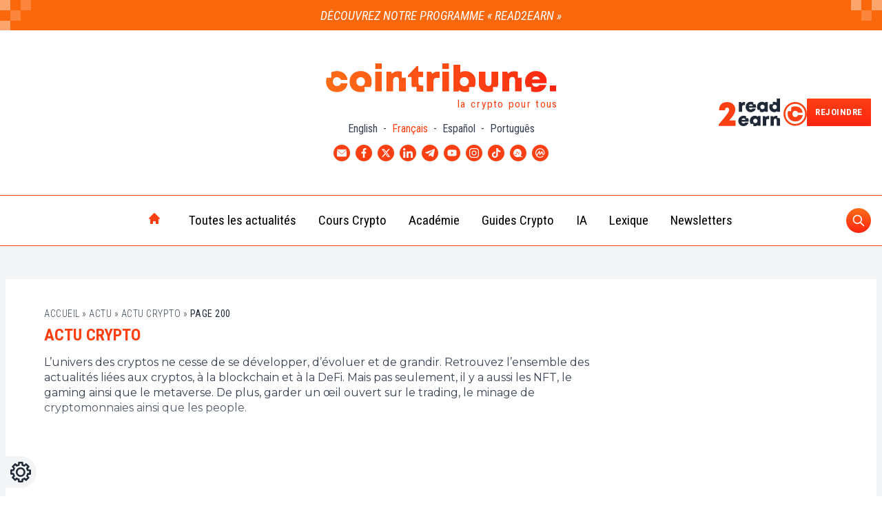

--- FILE ---
content_type: text/css; charset=utf-8
request_url: https://www.cointribune.com/app/themes/twn-theme/dist/css/extra-blocks/filtered-by-difficulty-level.c642c2eb7e04c50ad892.css
body_size: -113
content:
.filtered-by-difficulty{position:relative;display:flex;width:-moz-max-content;width:max-content;align-items:center;gap:.5rem;padding-right:.25rem}.filtered-by-difficulty--text{font-family:Roboto Condensed,sans-serif;font-size:1rem;line-height:1.5rem;--tw-text-opacity:1;color:rgba(31,41,55,var(--tw-text-opacity))}.dark .filtered-by-difficulty--text{--tw-text-opacity:1;color:rgba(229,231,235,var(--tw-text-opacity))}.filtered-by-difficulty--text--value{font-weight:500}.filtered-by-difficulty--icons{display:flex;align-items:center}.filtered-by-difficulty--info{position:absolute;top:0;right:0;--tw-translate-x:100%;transform:var(--tw-transform);--tw-text-opacity:1;color:rgba(31,41,55,var(--tw-text-opacity))}.filtered-by-difficulty--info:hover{--tw-text-opacity:1;color:rgba(var(--twn-primary-color),var(--tw-text-opacity))}.dark .filtered-by-difficulty--info{--tw-text-opacity:1;color:rgba(229,231,235,var(--tw-text-opacity))}.filtered-by-difficulty--info .tooltip-content:before{max-width:210px}@media (min-width:768px){.filtered-by-difficulty--info .tooltip-content:before{max-width:-moz-max-content;max-width:max-content}}


--- FILE ---
content_type: text/css; charset=utf-8
request_url: https://www.cointribune.com/app/themes/twn-theme/dist/css/app.8404dc8575977917e6d8.css
body_size: 15393
content:
/*! tailwindcss v2.2.4 | MIT License | https://tailwindcss.com*//*! modern-normalize v1.1.0 | MIT License | https://github.com/sindresorhus/modern-normalize */html{tab-size:4;line-height:1.15;-webkit-text-size-adjust:100%}body{margin:0;font-family:system-ui, -apple-system, Segoe UI, Roboto, Ubuntu, Cantarell, Noto Sans, sans-serif,Segoe UI,Roboto,Helvetica,Arial,sans-serif,Apple Color Emoji,Segoe UI Emoji}hr{height:0;color:inherit}abbr[title]{text-decoration:underline;-webkit-text-decoration:underline dotted currentColor;text-decoration:underline dotted currentColor}b,strong{font-weight:bolder}code,kbd,pre,samp{font-family:ui-monospace,SFMono-Regular,Consolas,Liberation Mono,Menlo,monospace;font-size:1em}small{font-size:80%}sub,sup{font-size:75%;line-height:0;position:relative;vertical-align:baseline}sub{bottom:-.25em}sup{top:-.5em}table{text-indent:0;border-color:inherit}button,input,optgroup,select,textarea{font-family:inherit;font-size:100%;line-height:1.15;margin:0}button,select{text-transform:none}[type=button],[type=reset],[type=submit],button{-webkit-appearance:button}::-moz-focus-inner{border-style:none;padding:0}:-moz-focusring{outline:1px dotted ButtonText}:-moz-ui-invalid{box-shadow:none}legend{padding:0}progress{vertical-align:baseline}::-webkit-inner-spin-button,::-webkit-outer-spin-button{height:auto}[type=search]{-webkit-appearance:textfield;outline-offset:-2px}::-webkit-search-decoration{-webkit-appearance:none}::-webkit-file-upload-button{-webkit-appearance:button;font:inherit}summary{display:list-item}blockquote,dd,dl,figure,h1,h2,h3,h4,h5,h6,hr,p,pre{margin:0}button{background-color:transparent;background-image:none}fieldset,ol,ul{margin:0;padding:0}ol,ul{list-style:none}html{font-family:ui-sans-serif,system-ui, -apple-system, Segoe UI, Roboto, Ubuntu, Cantarell, Noto Sans, sans-serif,BlinkMacSystemFont,Segoe UI,Roboto,Helvetica Neue,Arial,Noto Sans,sans-serif,Apple Color Emoji,Segoe UI Emoji,Segoe UI Symbol,Noto Color Emoji;line-height:1.5}body{font-family:inherit;line-height:inherit}*,:after,:before{box-sizing:border-box;border:0 solid}hr{border-top-width:1px}img{border-style:solid}textarea{resize:vertical}input::placeholder,textarea::placeholder{opacity:1;color:#9ca3af}[role=button],button{cursor:pointer}table{border-collapse:collapse}h1,h2,h3,h4,h5,h6{font-size:inherit;font-weight:inherit}a{color:inherit;text-decoration:inherit}button,input,optgroup,select,textarea{padding:0;line-height:inherit;color:inherit}code,kbd,pre,samp{font-family:ui-monospace,SFMono-Regular,Menlo,Monaco,Consolas,Liberation Mono,Courier New,monospace}audio,canvas,embed,iframe,img,object,svg,video{display:block;vertical-align:middle}img,video{max-width:100%;height:auto}*,:after,:before{--tw-translate-x:0;--tw-translate-y:0;--tw-rotate:0;--tw-skew-x:0;--tw-skew-y:0;--tw-scale-x:1;--tw-scale-y:1;--tw-transform:translateX(var(--tw-translate-x)) translateY(var(--tw-translate-y)) rotate(var(--tw-rotate)) skewX(var(--tw-skew-x)) skewY(var(--tw-skew-y)) scaleX(var(--tw-scale-x)) scaleY(var(--tw-scale-y));--tw-border-opacity:1;border-color:rgba(229,231,235,var(--tw-border-opacity));--tw-shadow:0 0 transparent;--tw-ring-inset:var(--tw-empty,/*!*/ /*!*/);--tw-ring-offset-width:0px;--tw-ring-offset-color:#fff;--tw-ring-color:rgba(59,130,246,0.5);--tw-ring-offset-shadow:0 0 transparent;--tw-ring-shadow:0 0 transparent;--tw-blur:var(--tw-empty,/*!*/ /*!*/);--tw-brightness:var(--tw-empty,/*!*/ /*!*/);--tw-contrast:var(--tw-empty,/*!*/ /*!*/);--tw-grayscale:var(--tw-empty,/*!*/ /*!*/);--tw-hue-rotate:var(--tw-empty,/*!*/ /*!*/);--tw-invert:var(--tw-empty,/*!*/ /*!*/);--tw-saturate:var(--tw-empty,/*!*/ /*!*/);--tw-sepia:var(--tw-empty,/*!*/ /*!*/);--tw-drop-shadow:var(--tw-empty,/*!*/ /*!*/);--tw-filter:var(--tw-blur) var(--tw-brightness) var(--tw-contrast) var(--tw-grayscale) var(--tw-hue-rotate) var(--tw-invert) var(--tw-saturate) var(--tw-sepia) var(--tw-drop-shadow);--tw-backdrop-blur:var(--tw-empty,/*!*/ /*!*/);--tw-backdrop-brightness:var(--tw-empty,/*!*/ /*!*/);--tw-backdrop-contrast:var(--tw-empty,/*!*/ /*!*/);--tw-backdrop-grayscale:var(--tw-empty,/*!*/ /*!*/);--tw-backdrop-hue-rotate:var(--tw-empty,/*!*/ /*!*/);--tw-backdrop-invert:var(--tw-empty,/*!*/ /*!*/);--tw-backdrop-opacity:var(--tw-empty,/*!*/ /*!*/);--tw-backdrop-saturate:var(--tw-empty,/*!*/ /*!*/);--tw-backdrop-sepia:var(--tw-empty,/*!*/ /*!*/);--tw-backdrop-filter:var(--tw-backdrop-blur) var(--tw-backdrop-brightness) var(--tw-backdrop-contrast) var(--tw-backdrop-grayscale) var(--tw-backdrop-hue-rotate) var(--tw-backdrop-invert) var(--tw-backdrop-opacity) var(--tw-backdrop-saturate) var(--tw-backdrop-sepia)}.text-max-2-rows{display:-webkit-box;-webkit-line-clamp:2;-webkit-box-orient:vertical;overflow:hidden}.\!text-max-2-rows{display:-webkit-box!important;-webkit-line-clamp:2!important;-webkit-box-orient:vertical!important;overflow:hidden!important}.text-max-3-rows{display:-webkit-box;-webkit-line-clamp:3;-webkit-box-orient:vertical;overflow:hidden}.border-spacing-0{border-spacing:0}.before\:absolute:before{content:"";position:absolute}.before\:left-\[20px\]:before{content:"";left:20px}.before\:hidden:before{content:"";display:none}.before\:h-3:before{content:"";height:.75rem}.before\:h-full:before{content:"";height:100%}.before\:w-3:before{content:"";width:.75rem}.before\:w-full:before{content:"";width:100%}.before\:rotate-45:before{--tw-rotate:45deg}.before\:rotate-45:before,.before\:transform:before{content:"";transform:var(--tw-transform)}.before\:bg-primary-color:before{content:"";--tw-bg-opacity:1;background-color:rgba(var(--twn-primary-color),var(--tw-bg-opacity))}.before\:bg-gray-800:before{content:"";--tw-bg-opacity:1;background-color:rgba(31,41,55,var(--tw-bg-opacity))}.before\:bg-opacity-60:before{content:"";--tw-bg-opacity:0.6}.last\:mb-0:last-child{margin-bottom:0}.hover\:\!bg-\[\#f7f7f7\]:hover{--tw-bg-opacity:1!important;background-color:rgba(247,247,247,var(--tw-bg-opacity))!important}.hover\:bg-primary-color-darken:hover{--tw-bg-opacity:1;background-color:rgba(var(--twn-primary-color-darken),var(--tw-bg-opacity))}.hover\:text-primary-color-darken:hover{--tw-text-opacity:1;color:rgba(var(--twn-primary-color-darken),var(--tw-text-opacity))}.hover\:text-primary-color:hover{--tw-text-opacity:1;color:rgba(var(--twn-primary-color),var(--tw-text-opacity))}.hover\:\!text-primary-color:hover{--tw-text-opacity:1!important;color:rgba(var(--twn-primary-color),var(--tw-text-opacity))!important}.hover\:\!text-gray-600:hover{--tw-text-opacity:1!important;color:rgba(75,85,99,var(--tw-text-opacity))!important}.hover\:text-second-color-darken:hover{--tw-text-opacity:1;color:rgba(var(--twn-second-color-darken),var(--tw-text-opacity))}.hover\:underline:hover{text-decoration:underline}.hover\:opacity-100:hover{opacity:1}.focus\:border-primary-color:focus{--tw-border-opacity:1;border-color:rgba(var(--twn-primary-color),var(--tw-border-opacity))}.focus\:outline-none:focus{outline:2px solid transparent;outline-offset:2px}.dark .dark\:border-gray-700{--tw-border-opacity:1;border-color:rgba(55,65,81,var(--tw-border-opacity))}.dark .dark\:border-\[\#242e3b\]{--tw-border-opacity:1;border-color:rgba(36,46,59,var(--tw-border-opacity))}.dark .dark\:border-opacity-20{--tw-border-opacity:0.2}.dark .dark\:bg-gray-700{--tw-bg-opacity:1;background-color:rgba(55,65,81,var(--tw-bg-opacity))}.dark .dark\:bg-gray-800{--tw-bg-opacity:1;background-color:rgba(31,41,55,var(--tw-bg-opacity))}.dark .dark\:bg-gray-600{--tw-bg-opacity:1;background-color:rgba(75,85,99,var(--tw-bg-opacity))}.dark .dark\:bg-primary-color{--tw-bg-opacity:1;background-color:rgba(var(--twn-primary-color),var(--tw-bg-opacity))}.dark .dark\:bg-gray-400{--tw-bg-opacity:1;background-color:rgba(156,163,175,var(--tw-bg-opacity))}.dark .dark\:bg-opacity-60{--tw-bg-opacity:0.6}.dark .dark\:\!text-gray-300{--tw-text-opacity:1!important;color:rgba(209,213,219,var(--tw-text-opacity))!important}.dark .dark\:\!text-gray-400{--tw-text-opacity:1!important;color:rgba(156,163,175,var(--tw-text-opacity))!important}.dark .dark\:text-white{--tw-text-opacity:1;color:rgba(255,255,255,var(--tw-text-opacity))}.dark .dark\:text-gray-400{--tw-text-opacity:1;color:rgba(156,163,175,var(--tw-text-opacity))}.dark .dark\:text-gray-300{--tw-text-opacity:1;color:rgba(209,213,219,var(--tw-text-opacity))}.dark .dark\:text-gray-200{--tw-text-opacity:1;color:rgba(229,231,235,var(--tw-text-opacity))}.dark .dark\:\!text-gray-200{--tw-text-opacity:1!important;color:rgba(229,231,235,var(--tw-text-opacity))!important}.dark .dark\:\!text-primary-color{--tw-text-opacity:1!important;color:rgba(var(--twn-primary-color),var(--tw-text-opacity))!important}.dark .dark\:text-primary-color{--tw-text-opacity:1;color:rgba(var(--twn-primary-color),var(--tw-text-opacity))}.dark .dark\:text-gray-500{--tw-text-opacity:1;color:rgba(107,114,128,var(--tw-text-opacity))}.dark .dark\:shadow-lg-invert{--tw-shadow:0 10px 15px -3px hsla(0,0%,100%,0.1),0 4px 6px -2px hsla(0,0%,100%,0.05);box-shadow:0 0 transparent,0 0 transparent,var(--tw-shadow);box-shadow:var(--tw-ring-offset-shadow,0 0 transparent),var(--tw-ring-shadow,0 0 transparent),var(--tw-shadow)}.dark .dark\:hover\:\!bg-\[\#242e3b\]:hover{--tw-bg-opacity:1!important;background-color:rgba(36,46,59,var(--tw-bg-opacity))!important}.hover\:dark:hover .hover\:dark\:\!text-gray-500:hover{--tw-text-opacity:1!important;color:rgba(107,114,128,var(--tw-text-opacity))!important}@media (min-width:640px){.sm\:list-2-columns{column-count:2}.sm\:mx-0{margin-left:0;margin-right:0}.sm\:my-0{margin-top:0;margin-bottom:0}.sm\:my-2{margin-top:.5rem;margin-bottom:.5rem}.sm\:mt-0{margin-top:0}.sm\:ml-0{margin-left:0}.sm\:mr-10{margin-right:2.5rem}.sm\:mb-6{margin-bottom:1.5rem}.sm\:mr-2{margin-right:.5rem}.sm\:mr-0{margin-right:0}.sm\:mb-2{margin-bottom:.5rem}.sm\:ml-2{margin-left:.5rem}.sm\:mb-0{margin-bottom:0}.sm\:block{display:block}.sm\:h-32{height:8rem}.sm\:h-20{height:5rem}.sm\:h-\[125px\]{height:125px}.sm\:h-full{height:100%}.sm\:h-1\/2{height:50%}.sm\:w-1\/3{width:33.333333%}.sm\:w-32{width:8rem}.sm\:w-1\/2{width:50%}.sm\:w-20{width:5rem}.sm\:w-\[550px\]{width:550px}.sm\:w-3\/4{width:75%}.sm\:w-1\/4{width:25%}.sm\:w-full{width:100%}.sm\:w-auto{width:auto}.sm\:min-w-\[200px\]{min-width:200px}.sm\:max-w-\[200px\]{max-width:200px}.sm\:flex-row{flex-direction:row}.sm\:flex-col{flex-direction:column}.sm\:flex-col-reverse{flex-direction:column-reverse}.sm\:flex-wrap{flex-wrap:wrap}.sm\:items-start{align-items:flex-start}.sm\:justify-between{justify-content:space-between}.sm\:self-end{align-self:flex-end}.sm\:border-r{border-right-width:1px}.sm\:border-b-0{border-bottom-width:0}.sm\:border-r-0{border-right-width:0}.sm\:border-b{border-bottom-width:1px}.sm\:border-t-0{border-top-width:0}.sm\:px-6{padding-left:1.5rem;padding-right:1.5rem}.sm\:px-4{padding-left:1rem;padding-right:1rem}.sm\:py-0{padding-top:0;padding-bottom:0}.sm\:px-2{padding-left:.5rem;padding-right:.5rem}.sm\:px-0\.5{padding-left:.125rem;padding-right:.125rem}.sm\:px-0{padding-left:0;padding-right:0}.sm\:py-3{padding-top:.75rem;padding-bottom:.75rem}.sm\:pr-2{padding-right:.5rem}.sm\:text-left{text-align:left}.sm\:text-right{text-align:right}.sm\:text-3xl{font-size:1.875rem;line-height:2.25rem}.sm\:text-4xl{font-size:2.25rem;line-height:2.5rem}.sm\:text-2xl{font-size:1.5rem;line-height:2rem}.sm\:text-6xl{font-size:3.75rem;line-height:1}.sm\:text-xl{font-size:1.25rem;line-height:1.75rem}.sm\:text-\[9px\]{font-size:9px}}@media (min-width:768px){.md\:\!text-max-2-rows{display:-webkit-box!important;-webkit-line-clamp:2!important;-webkit-box-orient:vertical!important;overflow:hidden!important}.md\:container{width:100%;margin-right:auto;margin-left:auto}@media (min-width:1395px){.md\:container{max-width:1395px}}.md\:relative{position:relative}.md\:top-\[30\%\]{top:30%}.md\:left-\[17\%\]{left:17%}.md\:top-\[22\%\]{top:22%}.md\:left-\[47\%\]{left:47%}.md\:top-\[55\%\]{top:55%}.md\:left-\[50\%\]{left:50%}.md\:top-\[28\%\]{top:28%}.md\:left-\[65\%\]{left:65%}.md\:top-\[65\%\]{top:65%}.md\:left-\[80\%\]{left:80%}.md\:-mx-2{margin-left:-.5rem;margin-right:-.5rem}.md\:my-8{margin-top:2rem;margin-bottom:2rem}.md\:mt-6{margin-top:1.5rem}.md\:mr-6{margin-right:1.5rem}.md\:mb-0{margin-bottom:0}.md\:mt-0{margin-top:0}.md\:mb-6{margin-bottom:1.5rem}.md\:mb-3{margin-bottom:.75rem}.md\:mt-\[2\.5em\]{margin-top:2.5em}.md\:mt-10{margin-top:2.5rem}.md\:mr-2{margin-right:.5rem}.md\:block{display:block}.md\:inline{display:inline}.md\:flex{display:flex}.md\:hidden{display:none}.md\:h-\[564px\]{height:564px}.md\:h-\[40px\]{height:40px}.md\:h-\[170px\]{height:170px}.md\:h-6{height:1.5rem}.md\:h-\[60px\]{height:60px}.md\:max-h-\[180px\]{max-height:180px}.md\:max-h-\[150px\]{max-height:150px}.md\:min-h-\[180px\]{min-height:180px}.md\:w-1\/3{width:33.333333%}.md\:w-1\/2{width:50%}.md\:w-3\/4{width:75%}.md\:w-1\/4{width:25%}.md\:w-2\/3{width:66.666667%}.md\:w-6{width:1.5rem}.md\:w-auto{width:auto}.md\:w-\[60px\]{width:60px}.md\:w-\[48\%\]{width:48%}.md\:max-w-1\/2{max-width:50%}.md\:max-w-\[600px\]{max-width:600px}.md\:flex-grow-0{flex-grow:0}.md\:-translate-y-0{--tw-translate-y:0px;transform:var(--tw-transform)}.md\:grid-cols-2{grid-template-columns:repeat(2,minmax(0,1fr))}.md\:flex-row{flex-direction:row}.md\:flex-col{flex-direction:column}.md\:flex-wrap{flex-wrap:wrap}.md\:flex-nowrap{flex-wrap:nowrap}.md\:items-center{align-items:center}.md\:justify-start{justify-content:flex-start}.md\:justify-end{justify-content:flex-end}.md\:border-l-8{border-left-width:8px}.md\:p-14{padding:3.5rem}.md\:p-\[5px\]{padding:5px}.md\:p-4{padding:1rem}.md\:px-2{padding-left:.5rem;padding-right:.5rem}.md\:py-12{padding-top:3rem;padding-bottom:3rem}.md\:px-4{padding-left:1rem;padding-right:1rem}.md\:pt-10{padding-top:2.5rem}.md\:pl-8{padding-left:2rem}.md\:pl-4{padding-left:1rem}.md\:pr-10{padding-right:2.5rem}.md\:text-\[48px\]{font-size:48px}.md\:text-base{font-size:1rem;line-height:1.5rem}.md\:text-sm{font-size:.875rem;line-height:1.25rem}.md\:opacity-0{opacity:0}}@media (min-width:1024px){.lg\:static{position:static}.lg\:top-\[30\%\]{top:30%}.lg\:left-\[17\%\]{left:17%}.lg\:top-\[22\%\]{top:22%}.lg\:left-\[47\%\]{left:47%}.lg\:top-\[55\%\]{top:55%}.lg\:left-\[50\%\]{left:50%}.lg\:top-\[28\%\]{top:28%}.lg\:left-\[65\%\]{left:65%}.lg\:top-\[65\%\]{top:65%}.lg\:left-\[80\%\]{left:80%}.lg\:m-0{margin:0}.lg\:my-20{margin-top:5rem;margin-bottom:5rem}.lg\:mb-0{margin-bottom:0}.lg\:mr-2{margin-right:.5rem}.lg\:mr-6{margin-right:1.5rem}.lg\:mb-20{margin-bottom:5rem}.lg\:flex{display:flex}.lg\:\!flex{display:flex!important}.lg\:inline-flex{display:inline-flex}.lg\:hidden{display:none}.lg\:h-\[300px\]{height:300px}.lg\:w-1\/3{width:33.333333%}.lg\:w-2\/3{width:66.666667%}.lg\:w-auto{width:auto}.lg\:w-1\/4{width:25%}.lg\:w-24{width:6rem}.lg\:max-w-\[500px\]{max-width:500px}.lg\:flex-grow-0{flex-grow:0}.lg\:flex-row{flex-direction:row}.lg\:flex-col{flex-direction:column}.lg\:items-center{align-items:center}.lg\:overflow-hidden{overflow:hidden}.lg\:rounded-lg{border-radius:.5rem}.lg\:p-20{padding:5rem}.lg\:px-\[20px\]{padding-left:20px;padding-right:20px}.lg\:px-8{padding-left:2rem;padding-right:2rem}.lg\:py-12{padding-top:3rem;padding-bottom:3rem}.lg\:px-12{padding-left:3rem;padding-right:3rem}.lg\:px-2{padding-left:.5rem;padding-right:.5rem}.lg\:pt-12{padding-top:3rem}.lg\:pt-0{padding-top:0}.lg\:pb-0{padding-bottom:0}.lg\:text-\[48px\]{font-size:48px}.lg\:text-4xl{font-size:2.25rem;line-height:2.5rem}.lg\:text-xl{font-size:1.25rem;line-height:1.75rem}.lg\:before\:h-4:before{content:"";height:1rem}.lg\:before\:w-4:before{content:"";width:1rem}}@media (min-width:1280px){.xl\:container{width:100%;margin-right:auto;margin-left:auto}@media (min-width:1395px){.xl\:container{max-width:1395px}}.xl\:absolute{position:absolute}.xl\:mt-0{margin-top:0}.xl\:w-\[100px\]{width:100px}.xl\:flex-col{flex-direction:column}.xl\:py-\[40px\]{padding-top:40px;padding-bottom:40px}.xl\:px-\[40px\]{padding-left:40px;padding-right:40px}}
.container{width:100%;margin-right:auto;margin-left:auto}@media (min-width:1395px){.container{max-width:1395px}}.before\:absolute:before{content:"";position:absolute}.before\:left-\[20px\]:before{content:"";left:20px}.before\:hidden:before{content:"";display:none}.before\:h-3:before{content:"";height:.75rem}.before\:h-full:before{content:"";height:100%}.before\:w-3:before{content:"";width:.75rem}.before\:w-full:before{content:"";width:100%}.before\:rotate-45:before{--tw-rotate:45deg}.before\:rotate-45:before,.before\:transform:before{content:"";transform:var(--tw-transform)}.before\:bg-primary-color:before{content:"";--tw-bg-opacity:1;background-color:rgba(var(--twn-primary-color),var(--tw-bg-opacity))}.before\:bg-gray-800:before{content:"";--tw-bg-opacity:1;background-color:rgba(31,41,55,var(--tw-bg-opacity))}.before\:bg-opacity-60:before{content:"";--tw-bg-opacity:0.6}.last\:mb-0:last-child{margin-bottom:0}.hover\:\!bg-\[\#f7f7f7\]:hover{--tw-bg-opacity:1!important;background-color:rgba(247,247,247,var(--tw-bg-opacity))!important}.hover\:bg-primary-color-darken:hover{--tw-bg-opacity:1;background-color:rgba(var(--twn-primary-color-darken),var(--tw-bg-opacity))}.hover\:text-primary-color-darken:hover{--tw-text-opacity:1;color:rgba(var(--twn-primary-color-darken),var(--tw-text-opacity))}.hover\:text-primary-color:hover{--tw-text-opacity:1;color:rgba(var(--twn-primary-color),var(--tw-text-opacity))}.hover\:\!text-primary-color:hover{--tw-text-opacity:1!important;color:rgba(var(--twn-primary-color),var(--tw-text-opacity))!important}.hover\:\!text-gray-600:hover{--tw-text-opacity:1!important;color:rgba(75,85,99,var(--tw-text-opacity))!important}.hover\:text-second-color-darken:hover{--tw-text-opacity:1;color:rgba(var(--twn-second-color-darken),var(--tw-text-opacity))}.hover\:underline:hover{text-decoration:underline}.hover\:opacity-100:hover{opacity:1}.focus\:border-primary-color:focus{--tw-border-opacity:1;border-color:rgba(var(--twn-primary-color),var(--tw-border-opacity))}.focus\:outline-none:focus{outline:2px solid transparent;outline-offset:2px}.dark .dark\:border-gray-700{--tw-border-opacity:1;border-color:rgba(55,65,81,var(--tw-border-opacity))}.dark .dark\:border-\[\#242e3b\]{--tw-border-opacity:1;border-color:rgba(36,46,59,var(--tw-border-opacity))}.dark .dark\:border-opacity-20{--tw-border-opacity:0.2}.dark .dark\:bg-gray-700{--tw-bg-opacity:1;background-color:rgba(55,65,81,var(--tw-bg-opacity))}.dark .dark\:bg-gray-800{--tw-bg-opacity:1;background-color:rgba(31,41,55,var(--tw-bg-opacity))}.dark .dark\:bg-gray-600{--tw-bg-opacity:1;background-color:rgba(75,85,99,var(--tw-bg-opacity))}.dark .dark\:bg-primary-color{--tw-bg-opacity:1;background-color:rgba(var(--twn-primary-color),var(--tw-bg-opacity))}.dark .dark\:bg-gray-400{--tw-bg-opacity:1;background-color:rgba(156,163,175,var(--tw-bg-opacity))}.dark .dark\:bg-opacity-60{--tw-bg-opacity:0.6}.dark .dark\:\!text-gray-300{--tw-text-opacity:1!important;color:rgba(209,213,219,var(--tw-text-opacity))!important}.dark .dark\:\!text-gray-400{--tw-text-opacity:1!important;color:rgba(156,163,175,var(--tw-text-opacity))!important}.dark .dark\:text-white{--tw-text-opacity:1;color:rgba(255,255,255,var(--tw-text-opacity))}.dark .dark\:text-gray-400{--tw-text-opacity:1;color:rgba(156,163,175,var(--tw-text-opacity))}.dark .dark\:text-gray-300{--tw-text-opacity:1;color:rgba(209,213,219,var(--tw-text-opacity))}.dark .dark\:text-gray-200{--tw-text-opacity:1;color:rgba(229,231,235,var(--tw-text-opacity))}.dark .dark\:\!text-gray-200{--tw-text-opacity:1!important;color:rgba(229,231,235,var(--tw-text-opacity))!important}.dark .dark\:\!text-primary-color{--tw-text-opacity:1!important;color:rgba(var(--twn-primary-color),var(--tw-text-opacity))!important}.dark .dark\:text-primary-color{--tw-text-opacity:1;color:rgba(var(--twn-primary-color),var(--tw-text-opacity))}.dark .dark\:text-gray-500{--tw-text-opacity:1;color:rgba(107,114,128,var(--tw-text-opacity))}.dark .dark\:shadow-lg-invert{--tw-shadow:0 10px 15px -3px hsla(0,0%,100%,0.1),0 4px 6px -2px hsla(0,0%,100%,0.05);box-shadow:0 0 transparent,0 0 transparent,var(--tw-shadow);box-shadow:var(--tw-ring-offset-shadow,0 0 transparent),var(--tw-ring-shadow,0 0 transparent),var(--tw-shadow)}.dark .dark\:hover\:\!bg-\[\#242e3b\]:hover{--tw-bg-opacity:1!important;background-color:rgba(36,46,59,var(--tw-bg-opacity))!important}.hover\:dark:hover .hover\:dark\:\!text-gray-500:hover{--tw-text-opacity:1!important;color:rgba(107,114,128,var(--tw-text-opacity))!important}@media (min-width:640px){.sm\:list-2-columns{column-count:2}.sm\:mx-0{margin-left:0;margin-right:0}.sm\:my-0{margin-top:0;margin-bottom:0}.sm\:my-2{margin-top:.5rem;margin-bottom:.5rem}.sm\:mt-0{margin-top:0}.sm\:ml-0{margin-left:0}.sm\:mr-10{margin-right:2.5rem}.sm\:mb-6{margin-bottom:1.5rem}.sm\:mr-2{margin-right:.5rem}.sm\:mr-0{margin-right:0}.sm\:mb-2{margin-bottom:.5rem}.sm\:ml-2{margin-left:.5rem}.sm\:mb-0{margin-bottom:0}.sm\:block{display:block}.sm\:h-32{height:8rem}.sm\:h-20{height:5rem}.sm\:h-\[125px\]{height:125px}.sm\:h-full{height:100%}.sm\:h-1\/2{height:50%}.sm\:w-1\/3{width:33.333333%}.sm\:w-32{width:8rem}.sm\:w-1\/2{width:50%}.sm\:w-20{width:5rem}.sm\:w-\[550px\]{width:550px}.sm\:w-3\/4{width:75%}.sm\:w-1\/4{width:25%}.sm\:w-full{width:100%}.sm\:w-auto{width:auto}.sm\:min-w-\[200px\]{min-width:200px}.sm\:max-w-\[200px\]{max-width:200px}.sm\:flex-row{flex-direction:row}.sm\:flex-col{flex-direction:column}.sm\:flex-col-reverse{flex-direction:column-reverse}.sm\:flex-wrap{flex-wrap:wrap}.sm\:items-start{align-items:flex-start}.sm\:justify-between{justify-content:space-between}.sm\:self-end{align-self:flex-end}.sm\:border-r{border-right-width:1px}.sm\:border-b-0{border-bottom-width:0}.sm\:border-r-0{border-right-width:0}.sm\:border-b{border-bottom-width:1px}.sm\:border-t-0{border-top-width:0}.sm\:px-6{padding-left:1.5rem;padding-right:1.5rem}.sm\:px-4{padding-left:1rem;padding-right:1rem}.sm\:py-0{padding-top:0;padding-bottom:0}.sm\:px-2{padding-left:.5rem;padding-right:.5rem}.sm\:px-0\.5{padding-left:.125rem;padding-right:.125rem}.sm\:px-0{padding-left:0;padding-right:0}.sm\:py-3{padding-top:.75rem;padding-bottom:.75rem}.sm\:pr-2{padding-right:.5rem}.sm\:text-left{text-align:left}.sm\:text-right{text-align:right}.sm\:text-3xl{font-size:1.875rem;line-height:2.25rem}.sm\:text-4xl{font-size:2.25rem;line-height:2.5rem}.sm\:text-2xl{font-size:1.5rem;line-height:2rem}.sm\:text-6xl{font-size:3.75rem;line-height:1}.sm\:text-xl{font-size:1.25rem;line-height:1.75rem}.sm\:text-\[9px\]{font-size:9px}}@media (min-width:768px){.md\:\!text-max-2-rows{display:-webkit-box!important;-webkit-line-clamp:2!important;-webkit-box-orient:vertical!important;overflow:hidden!important}.md\:container{width:100%;margin-right:auto;margin-left:auto}@media (min-width:1395px){.md\:container{max-width:1395px}}.md\:relative{position:relative}.md\:top-\[30\%\]{top:30%}.md\:left-\[17\%\]{left:17%}.md\:top-\[22\%\]{top:22%}.md\:left-\[47\%\]{left:47%}.md\:top-\[55\%\]{top:55%}.md\:left-\[50\%\]{left:50%}.md\:top-\[28\%\]{top:28%}.md\:left-\[65\%\]{left:65%}.md\:top-\[65\%\]{top:65%}.md\:left-\[80\%\]{left:80%}.md\:-mx-2{margin-left:-.5rem;margin-right:-.5rem}.md\:my-8{margin-top:2rem;margin-bottom:2rem}.md\:mt-6{margin-top:1.5rem}.md\:mr-6{margin-right:1.5rem}.md\:mb-0{margin-bottom:0}.md\:mt-0{margin-top:0}.md\:mb-6{margin-bottom:1.5rem}.md\:mb-3{margin-bottom:.75rem}.md\:mt-\[2\.5em\]{margin-top:2.5em}.md\:mt-10{margin-top:2.5rem}.md\:mr-2{margin-right:.5rem}.md\:block{display:block}.md\:inline{display:inline}.md\:flex{display:flex}.md\:hidden{display:none}.md\:h-\[564px\]{height:564px}.md\:h-\[40px\]{height:40px}.md\:h-\[170px\]{height:170px}.md\:h-6{height:1.5rem}.md\:h-\[60px\]{height:60px}.md\:max-h-\[180px\]{max-height:180px}.md\:max-h-\[150px\]{max-height:150px}.md\:min-h-\[180px\]{min-height:180px}.md\:w-1\/3{width:33.333333%}.md\:w-1\/2{width:50%}.md\:w-3\/4{width:75%}.md\:w-1\/4{width:25%}.md\:w-2\/3{width:66.666667%}.md\:w-6{width:1.5rem}.md\:w-auto{width:auto}.md\:w-\[60px\]{width:60px}.md\:w-\[48\%\]{width:48%}.md\:max-w-1\/2{max-width:50%}.md\:max-w-\[600px\]{max-width:600px}.md\:flex-grow-0{flex-grow:0}.md\:-translate-y-0{--tw-translate-y:0px;transform:var(--tw-transform)}.md\:grid-cols-2{grid-template-columns:repeat(2,minmax(0,1fr))}.md\:flex-row{flex-direction:row}.md\:flex-col{flex-direction:column}.md\:flex-wrap{flex-wrap:wrap}.md\:flex-nowrap{flex-wrap:nowrap}.md\:items-center{align-items:center}.md\:justify-start{justify-content:flex-start}.md\:justify-end{justify-content:flex-end}.md\:border-l-8{border-left-width:8px}.md\:p-14{padding:3.5rem}.md\:p-\[5px\]{padding:5px}.md\:p-4{padding:1rem}.md\:px-2{padding-left:.5rem;padding-right:.5rem}.md\:py-12{padding-top:3rem;padding-bottom:3rem}.md\:px-4{padding-left:1rem;padding-right:1rem}.md\:pt-10{padding-top:2.5rem}.md\:pl-8{padding-left:2rem}.md\:pl-4{padding-left:1rem}.md\:pr-10{padding-right:2.5rem}.md\:text-\[48px\]{font-size:48px}.md\:text-base{font-size:1rem;line-height:1.5rem}.md\:text-sm{font-size:.875rem;line-height:1.25rem}.md\:opacity-0{opacity:0}}@media (min-width:1024px){.lg\:static{position:static}.lg\:top-\[30\%\]{top:30%}.lg\:left-\[17\%\]{left:17%}.lg\:top-\[22\%\]{top:22%}.lg\:left-\[47\%\]{left:47%}.lg\:top-\[55\%\]{top:55%}.lg\:left-\[50\%\]{left:50%}.lg\:top-\[28\%\]{top:28%}.lg\:left-\[65\%\]{left:65%}.lg\:top-\[65\%\]{top:65%}.lg\:left-\[80\%\]{left:80%}.lg\:m-0{margin:0}.lg\:my-20{margin-top:5rem;margin-bottom:5rem}.lg\:mb-0{margin-bottom:0}.lg\:mr-2{margin-right:.5rem}.lg\:mr-6{margin-right:1.5rem}.lg\:mb-20{margin-bottom:5rem}.lg\:flex{display:flex}.lg\:\!flex{display:flex!important}.lg\:inline-flex{display:inline-flex}.lg\:hidden{display:none}.lg\:h-\[300px\]{height:300px}.lg\:w-1\/3{width:33.333333%}.lg\:w-2\/3{width:66.666667%}.lg\:w-auto{width:auto}.lg\:w-1\/4{width:25%}.lg\:w-24{width:6rem}.lg\:max-w-\[500px\]{max-width:500px}.lg\:flex-grow-0{flex-grow:0}.lg\:flex-row{flex-direction:row}.lg\:flex-col{flex-direction:column}.lg\:items-center{align-items:center}.lg\:overflow-hidden{overflow:hidden}.lg\:rounded-lg{border-radius:.5rem}.lg\:p-20{padding:5rem}.lg\:px-\[20px\]{padding-left:20px;padding-right:20px}.lg\:px-8{padding-left:2rem;padding-right:2rem}.lg\:py-12{padding-top:3rem;padding-bottom:3rem}.lg\:px-12{padding-left:3rem;padding-right:3rem}.lg\:px-2{padding-left:.5rem;padding-right:.5rem}.lg\:pt-12{padding-top:3rem}.lg\:pt-0{padding-top:0}.lg\:pb-0{padding-bottom:0}.lg\:text-\[48px\]{font-size:48px}.lg\:text-4xl{font-size:2.25rem;line-height:2.5rem}.lg\:text-xl{font-size:1.25rem;line-height:1.75rem}.lg\:before\:h-4:before{content:"";height:1rem}.lg\:before\:w-4:before{content:"";width:1rem}}@media (min-width:1280px){.xl\:container{width:100%;margin-right:auto;margin-left:auto}@media (min-width:1395px){.xl\:container{max-width:1395px}}.xl\:absolute{position:absolute}.xl\:mt-0{margin-top:0}.xl\:w-\[100px\]{width:100px}.xl\:flex-col{flex-direction:column}.xl\:py-\[40px\]{padding-top:40px;padding-bottom:40px}.xl\:px-\[40px\]{padding-left:40px;padding-right:40px}}
.sr-only{position:absolute;width:1px;height:1px;padding:0;margin:-1px;overflow:hidden;clip:rect(0,0,0,0);white-space:nowrap;border-width:0}.visible{visibility:visible}.invisible{visibility:hidden}.static{position:static}.fixed{position:fixed}.absolute{position:absolute}.relative{position:relative}.sticky{position:sticky}.inset-0{top:0;bottom:0;left:0}.inset-0,.right-0{right:0}.top-0{top:0}.top-\[74px\]{top:74px}.bottom-\[70px\]{bottom:70px}.left-0{left:0}.bottom-0{bottom:0}.right-3{right:.75rem}.top-3{top:.75rem}.right-4{right:1rem}.top-4{top:1rem}.top-1\/2{top:50%}.top-\[-13px\]{top:-13px}.top-\[15px\]{top:15px}.left-\[15px\]{left:15px}.top-\[0px\]{top:0}.left-\[30px\]{left:30px}.top-\[30px\]{top:30px}.left-\[0px\]{left:0}.right-\[30px\]{right:30px}.right-\[15px\]{right:15px}.top-\[-3px\]{top:-3px}.bottom-0\.5{bottom:.125rem}.left-1\/2{left:50%}.top-\[24\%\]{top:24%}.left-\[12\%\]{left:12%}.top-\[15\%\]{top:15%}.left-\[42\%\]{left:42%}.top-\[45\%\]{top:45%}.left-\[47\%\]{left:47%}.top-\[20\%\]{top:20%}.left-\[65\%\]{left:65%}.top-\[57\%\]{top:57%}.left-\[75\%\]{left:75%}.top-\[5px\]{top:5px}.left-\[5px\]{left:5px}.left-\[10px\]{left:10px}.top-\[10px\]{top:10px}.right-\[10px\]{right:10px}.right-\[5px\]{right:5px}.top-\[78px\]{top:78px}.z-10{z-index:10}.z-50{z-index:50}.z-0{z-index:0}.z-30{z-index:30}.z-\[9999\]{z-index:9999}.z-40{z-index:40}.col-span-3{grid-column:span 3/span 3}.col-span-4{grid-column:span 4/span 4}.m-auto{margin:auto}.m-0{margin:0}.my-4{margin-top:1rem;margin-bottom:1rem}.mx-auto{margin-left:auto;margin-right:auto}.my-\[2\.5em\]{margin-top:2.5em;margin-bottom:2.5em}.my-6{margin-top:1.5rem;margin-bottom:1.5rem}.my-8{margin-top:2rem;margin-bottom:2rem}.my-2{margin-top:.5rem;margin-bottom:.5rem}.mx-1{margin-left:.25rem;margin-right:.25rem}.my-3{margin-top:.75rem;margin-bottom:.75rem}.my-10{margin-top:2.5rem;margin-bottom:2.5rem}.mx-2{margin-left:.5rem;margin-right:.5rem}.my-auto{margin-top:auto;margin-bottom:auto}.-mx-3{margin-left:-.75rem;margin-right:-.75rem}.my-1{margin-top:.25rem;margin-bottom:.25rem}.mx-4{margin-left:1rem;margin-right:1rem}.-mx-2{margin-left:-.5rem;margin-right:-.5rem}.mt-2{margin-top:.5rem}.mb-10{margin-bottom:2.5rem}.mt-10{margin-top:2.5rem}.mb-3{margin-bottom:.75rem}.mb-4{margin-bottom:1rem}.mb-5{margin-bottom:1.25rem}.mt-\[10px\]{margin-top:10px}.ml-1{margin-left:.25rem}.mt-5{margin-top:1.25rem}.mt-8{margin-top:2rem}.mb-8{margin-bottom:2rem}.mt-4{margin-top:1rem}.mt-6{margin-top:1.5rem}.mb-2{margin-bottom:.5rem}.mr-1{margin-right:.25rem}.mb-6{margin-bottom:1.5rem}.mt-0{margin-top:0}.mt-12{margin-top:3rem}.mt-20{margin-top:5rem}.mr-2{margin-right:.5rem}.mt-3{margin-top:.75rem}.ml-2{margin-left:.5rem}.mr-4{margin-right:1rem}.mr-3{margin-right:.75rem}.\!mb-0{margin-bottom:0!important}.ml-3{margin-left:.75rem}.ml-4{margin-left:1rem}.mt-1{margin-top:.25rem}.-mt-8{margin-top:-2rem}.mb-16{margin-bottom:4rem}.mb-20{margin-bottom:5rem}.mb-1{margin-bottom:.25rem}.ml-auto{margin-left:auto}.block{display:block}.\!block{display:block!important}.inline-block{display:inline-block}.inline{display:inline}.flex{display:flex}.inline-flex{display:inline-flex}.table{display:table}.grid{display:grid}.hidden{display:none}.\!hidden{display:none!important}.h-full{height:100%}.h-40{height:10rem}.h-6{height:1.5rem}.h-\[200px\]{height:200px}.h-\[25px\]{height:25px}.h-\[180px\]{height:180px}.h-\[220px\]{height:220px}.h-auto{height:auto}.h-4{height:1rem}.h-\[20px\]{height:20px}.h-\[48px\]{height:48px}.h-5{height:1.25rem}.h-\[calc\(120px\+0\.5rem\)\]{height:calc(120px + .5rem)}.h-10{height:2.5rem}.h-\[35px\]{height:35px}.h-\[15px\]{height:15px}.h-\[1px\]{height:1px}.h-\[40px\]{height:40px}.h-16{height:4rem}.h-\[60px\]{height:60px}.h-12{height:3rem}.h-1\/2{height:50%}.h-24{height:6rem}.h-screen{height:100vh}.h-\[160px\]{height:160px}.h-7{height:1.75rem}.h-\[45px\]{height:45px}.h-\[30px\]{height:30px}.h-\[5px\]{height:5px}.h-\[9px\]{height:9px}.max-h-full{max-height:100%}.max-h-\[180px\]{max-height:180px}.max-h-\[inherit\]{max-height:inherit}.max-h-\[60px\]{max-height:60px}.max-h-\[30px\]{max-height:30px}.max-h-3\/4{max-height:75%}.max-h-\[200px\]{max-height:200px}.max-h-\[50px\]{max-height:50px}.min-h-\[300px\]{min-height:300px}.min-h-\[180px\]{min-height:180px}.min-h-\[inherit\]{min-height:inherit}.min-h-\[30px\]{min-height:30px}.min-h-\[700px\]{min-height:700px}.min-h-\[200px\]{min-height:200px}.\!w-full{width:100%!important}.w-max{width:max-content}.w-full{width:100%}.w-40{width:10rem}.w-8{width:2rem}.w-6{width:1.5rem}.w-\[20px\]{width:20px}.w-\[25px\]{width:25px}.w-auto{width:auto}.w-4{width:1rem}.\!w-auto{width:auto!important}.w-5{width:1.25rem}.w-1\/4{width:25%}.w-3\/4{width:75%}.w-10{width:2.5rem}.w-\[35px\]{width:35px}.w-\[15px\]{width:15px}.w-\[200px\]{width:200px}.w-\[150px\]{width:150px}.w-\[40px\]{width:40px}.w-12{width:3rem}.w-1\/2{width:50%}.w-16{width:4rem}.w-\[370px\]{width:370px}.w-\[300px\]{width:300px}.w-7{width:1.75rem}.w-\[30px\]{width:30px}.w-\[60\%\]{width:60%}.w-\[5px\]{width:5px}.w-\[9px\]{width:9px}.min-w-\[100px\]{min-width:100px}.min-w-\[30px\]{min-width:30px}.min-w-\[200px\]{min-width:200px}.max-w-max{max-width:max-content}.max-w-3\/4{max-width:75%}.max-w-\[260px\]{max-width:260px}.max-w-7xl{max-width:80rem}.max-w-\[90\%\]{max-width:90%}.max-w-\[600px\]{max-width:600px}.max-w-\[1390px\]{max-width:1390px}.max-w-\[335px\]{max-width:335px}.max-w-2xl{max-width:42rem}.max-w-lg{max-width:32rem}.max-w-\[30px\]{max-width:30px}.max-w-md{max-width:28rem}.max-w-\[60px\]{max-width:60px}.max-w-full{max-width:100%}.max-w-\[50px\]{max-width:50px}.flex-none{flex:none}.flex-shrink-0{flex-shrink:0}.flex-grow{flex-grow:1}.flex-grow-0{flex-grow:0}.border-separate{border-collapse:separate}.translate-y-full{--tw-translate-y:100%;transform:var(--tw-transform)}.-translate-x-1\/2{--tw-translate-x:-50%;transform:var(--tw-transform)}.translate-y-1\/2{--tw-translate-y:50%;transform:var(--tw-transform)}.translate-x-1\/2{--tw-translate-x:50%;transform:var(--tw-transform)}.-translate-y-1\/2{--tw-translate-y:-50%;transform:var(--tw-transform)}.translate-y-1\/4{--tw-translate-y:25%;transform:var(--tw-transform)}.translate-x-1\/4{--tw-translate-x:25%;transform:var(--tw-transform)}.-translate-y-full{--tw-translate-y:-100%}.-translate-y-full,.rotate-180{transform:var(--tw-transform)}.rotate-180{--tw-rotate:180deg}.-rotate-45{--tw-rotate:-45deg}.-rotate-45,.transform{transform:var(--tw-transform)}@keyframes spin{to{transform:rotate(1turn)}}.animate-spin{animation:spin 1s linear infinite}@keyframes marquee{0%{transform:translateX(calc(var(--offset)))}to{transform:translateX(calc(-100% - var(--offset)))}}.animate-marquee{animation:marquee 20s linear infinite}.cursor-pointer{cursor:pointer}.\!cursor-default{cursor:default!important}.cursor-default{cursor:default}.select-all{-webkit-user-select:all;user-select:all}.resize-none{resize:none}.list-disc{list-style-type:disc}.appearance-none{-webkit-appearance:none;appearance:none}.grid-cols-1{grid-template-columns:repeat(1,minmax(0,1fr))}.flex-row{flex-direction:row}.flex-col{flex-direction:column}.flex-wrap{flex-wrap:wrap}.flex-nowrap{flex-wrap:nowrap}.place-content-center{align-content:center;justify-content:center;place-content:center}.place-items-center{align-items:center;justify-items:center;place-items:center}.items-start{align-items:flex-start}.items-center{align-items:center}.justify-start{justify-content:flex-start}.justify-end{justify-content:flex-end}.justify-center{justify-content:center}.justify-between{justify-content:space-between}.justify-around{justify-content:space-around}.justify-evenly{justify-content:space-evenly}.gap-3{gap:.75rem}.gap-4{gap:1rem}.gap-8{gap:2rem}.gap-1\.5{gap:.375rem}.gap-1{gap:.25rem}.gap-10{gap:2.5rem}.overflow-hidden{overflow:hidden}.\!overflow-visible{overflow:visible!important}.overflow-x-auto{overflow-x:auto}.overflow-y-auto{overflow-y:auto}.overflow-y-scroll{overflow-y:scroll}.truncate{overflow:hidden;white-space:nowrap}.overflow-ellipsis,.truncate{text-overflow:ellipsis}.whitespace-nowrap{white-space:nowrap}.rounded-full{border-radius:9999px}.rounded-xl{border-radius:.75rem}.rounded{border-radius:.25rem}.\!rounded-lg{border-radius:.5rem!important}.rounded-lg{border-radius:.5rem}.rounded-none{border-radius:0}.rounded-b-lg{border-bottom-left-radius:.5rem}.rounded-b-lg,.rounded-r-lg{border-bottom-right-radius:.5rem}.rounded-r-lg{border-top-right-radius:.5rem}.border{border-width:1px}.border-2{border-width:2px}.border-l-4{border-left-width:4px}.border-t-0{border-top-width:0}.border-l-0{border-left-width:0}.border-t{border-top-width:1px}.border-b{border-bottom-width:1px}.border-r{border-right-width:1px}.border-primary-color{--tw-border-opacity:1;border-color:rgba(var(--twn-primary-color),var(--tw-border-opacity))}.border-green-500{--tw-border-opacity:1;border-color:rgba(16,185,129,var(--tw-border-opacity))}.border-red-500{--tw-border-opacity:1;border-color:rgba(239,68,68,var(--tw-border-opacity))}.border-gray-300{--tw-border-opacity:1;border-color:rgba(209,213,219,var(--tw-border-opacity))}.border-white{--tw-border-opacity:1;border-color:rgba(255,255,255,var(--tw-border-opacity))}.border-gray-600{--tw-border-opacity:1;border-color:rgba(75,85,99,var(--tw-border-opacity))}.border-gray-100{--tw-border-opacity:1;border-color:rgba(243,244,246,var(--tw-border-opacity))}.border-gray-200{--tw-border-opacity:1;border-color:rgba(229,231,235,var(--tw-border-opacity))}.border-gray-500{--tw-border-opacity:1;border-color:rgba(107,114,128,var(--tw-border-opacity))}.border-t-transparent{border-top-color:transparent}.border-opacity-60{--tw-border-opacity:0.6}.bg-red-400{--tw-bg-opacity:1;background-color:rgba(248,113,113,var(--tw-bg-opacity))}.bg-green-400{--tw-bg-opacity:1;background-color:rgba(52,211,153,var(--tw-bg-opacity))}.bg-blue-400{--tw-bg-opacity:1;background-color:rgba(96,165,250,var(--tw-bg-opacity))}.bg-gray-100{--tw-bg-opacity:1;background-color:rgba(243,244,246,var(--tw-bg-opacity))}.bg-white{--tw-bg-opacity:1;background-color:rgba(255,255,255,var(--tw-bg-opacity))}.bg-primary-color{--tw-bg-opacity:1;background-color:rgba(var(--twn-primary-color),var(--tw-bg-opacity))}.bg-gray-color-lighten{--tw-bg-opacity:1;background-color:rgba(var(--twn-gray-color-lighten),var(--tw-bg-opacity))}.bg-green-500{--tw-bg-opacity:1;background-color:rgba(16,185,129,var(--tw-bg-opacity))}.bg-gray-200{--tw-bg-opacity:1;background-color:rgba(229,231,235,var(--tw-bg-opacity))}.bg-transparent{background-color:transparent}.bg-gray-800{--tw-bg-opacity:1;background-color:rgba(31,41,55,var(--tw-bg-opacity))}.bg-gray-300{--tw-bg-opacity:1;background-color:rgba(209,213,219,var(--tw-bg-opacity))}.bg-black{--tw-bg-opacity:1;background-color:rgba(0,0,0,var(--tw-bg-opacity))}.bg-gray-500{--tw-bg-opacity:1;background-color:rgba(107,114,128,var(--tw-bg-opacity))}.bg-blue-100{--tw-bg-opacity:1;background-color:rgba(219,234,254,var(--tw-bg-opacity))}.bg-red-50{--tw-bg-opacity:1;background-color:rgba(254,242,242,var(--tw-bg-opacity))}.bg-opacity-40{--tw-bg-opacity:0.4}.bg-opacity-90{--tw-bg-opacity:0.9}.bg-opacity-75{--tw-bg-opacity:0.75}.bg-opacity-20{--tw-bg-opacity:0.2}.bg-top{background-position:top}.bg-no-repeat{background-repeat:no-repeat}.fill-current{fill:currentColor}.stroke-current{stroke:currentColor}.object-contain{object-fit:contain}.object-cover{object-fit:cover}.object-scale-down{object-fit:scale-down}.object-center{object-position:center}.p-7{padding:1.75rem}.p-8{padding:2rem}.\!p-0{padding:0!important}.p-\[7px\]{padding:7px}.p-2{padding:.5rem}.p-4{padding:1rem}.p-6{padding:1.5rem}.p-0{padding:0}.p-1{padding:.25rem}.py-4{padding-top:1rem;padding-bottom:1rem}.py-2{padding-top:.5rem;padding-bottom:.5rem}.py-3{padding-top:.75rem;padding-bottom:.75rem}.px-2{padding-left:.5rem;padding-right:.5rem}.py-10{padding-top:2.5rem;padding-bottom:2.5rem}.px-\[10px\]{padding-left:10px;padding-right:10px}.py-\[20px\]{padding-top:20px;padding-bottom:20px}.px-4{padding-left:1rem;padding-right:1rem}.py-\[9px\]{padding-top:9px;padding-bottom:9px}.px-3{padding-left:.75rem;padding-right:.75rem}.py-1{padding-top:.25rem;padding-bottom:.25rem}.py-6{padding-top:1.5rem;padding-bottom:1.5rem}.px-10{padding-left:2.5rem;padding-right:2.5rem}.px-6{padding-left:1.5rem;padding-right:1.5rem}.px-5{padding-left:1.25rem;padding-right:1.25rem}.py-5{padding-top:1.25rem;padding-bottom:1.25rem}.py-20{padding-top:5rem;padding-bottom:5rem}.px-8{padding-left:2rem;padding-right:2rem}.\!py-1{padding-top:.25rem!important;padding-bottom:.25rem!important}.px-\[12px\]{padding-left:12px;padding-right:12px}.px-12{padding-left:3rem;padding-right:3rem}.py-8{padding-top:2rem;padding-bottom:2rem}.pt-0{padding-top:0}.pl-2{padding-left:.5rem}.pl-6{padding-left:1.5rem}.pr-1\.5{padding-right:.375rem}.pr-1{padding-right:.25rem}.pt-\[100px\]{padding-top:100px}.pt-10{padding-top:2.5rem}.pb-6{padding-bottom:1.5rem}.pr-4{padding-right:1rem}.pl-4{padding-left:1rem}.pt-4{padding-top:1rem}.pl-3{padding-left:.75rem}.pt-8{padding-top:2rem}.pb-2{padding-bottom:.5rem}.pt-20{padding-top:5rem}.pt-\[9px\]{padding-top:9px}.pb-\[4px\]{padding-bottom:4px}.text-left{text-align:left}.text-center{text-align:center}.text-right{text-align:right}.align-middle{vertical-align:middle}.font-montserrat{font-family:Montserrat,sans-serif}.font-roboto-condensed{font-family:Roboto Condensed,sans-serif}.text-2xl{font-size:1.5rem;line-height:2rem}.text-4xl{font-size:2.25rem;line-height:2.5rem}.text-3xl{font-size:1.875rem;line-height:2.25rem}.text-base{font-size:1rem;line-height:1.5rem}.text-sm{font-size:.875rem;line-height:1.25rem}.text-xl{font-size:1.25rem;line-height:1.75rem}.text-\[1\.438rem\]{font-size:1.438rem}.text-\[48px\]{font-size:48px}.text-5xl{font-size:3rem;line-height:1}.text-\[40px\]{font-size:40px}.text-\[38px\]{font-size:38px}.text-\[32px\]{font-size:32px}.text-xs{font-size:.75rem;line-height:1rem}.text-lg{font-size:1.125rem;line-height:1.75rem}.text-\[13px\]{font-size:13px}.text-\[28px\]{font-size:28px}.text-\[20px\]{font-size:20px}.text-\[15px\]{font-size:15px}.text-\[14px\]{font-size:14px}.font-bold{font-weight:500}.font-extrabold{font-weight:700}.font-medium{font-weight:500}.font-light{font-weight:300}.font-semibold{font-weight:600}.font-black{font-weight:900}.uppercase{text-transform:uppercase}.lowercase{text-transform:lowercase}.capitalize{text-transform:capitalize}.italic{font-style:italic}.leading-\[1\.5rem\]{line-height:1.5rem}.leading-tight{line-height:1.25}.leading-none{line-height:1}.leading-loose{line-height:2}.leading-\[20px\]{line-height:20px}.leading-relaxed{line-height:1.625}.leading-\[30px\]{line-height:30px}.text-primary-color{--tw-text-opacity:1;color:rgba(var(--twn-primary-color),var(--tw-text-opacity))}.\!text-white{--tw-text-opacity:1!important;color:rgba(255,255,255,var(--tw-text-opacity))!important}.\!text-primary-color{--tw-text-opacity:1!important;color:rgba(var(--twn-primary-color),var(--tw-text-opacity))!important}.\!text-gray-700{--tw-text-opacity:1!important;color:rgba(55,65,81,var(--tw-text-opacity))!important}.text-gray-700{--tw-text-opacity:1;color:rgba(55,65,81,var(--tw-text-opacity))}.text-gray-900{--tw-text-opacity:1;color:rgba(17,24,39,var(--tw-text-opacity))}.text-gray-800{--tw-text-opacity:1;color:rgba(31,41,55,var(--tw-text-opacity))}.text-white{--tw-text-opacity:1;color:rgba(255,255,255,var(--tw-text-opacity))}.text-red-400{--tw-text-opacity:1;color:rgba(248,113,113,var(--tw-text-opacity))}.text-green-400{--tw-text-opacity:1;color:rgba(52,211,153,var(--tw-text-opacity))}.text-gray-400{--tw-text-opacity:1;color:rgba(156,163,175,var(--tw-text-opacity))}.\!text-gray-color{--tw-text-opacity:1!important;color:rgba(var(--twn-gray-color),var(--tw-text-opacity))!important}.text-yellow-400{--tw-text-opacity:1;color:rgba(251,191,36,var(--tw-text-opacity))}.text-gray-500{--tw-text-opacity:1;color:rgba(107,114,128,var(--tw-text-opacity))}.text-black{--tw-text-opacity:1;color:rgba(0,0,0,var(--tw-text-opacity))}.text-gray-600{--tw-text-opacity:1;color:rgba(75,85,99,var(--tw-text-opacity))}.\!text-gray-800{--tw-text-opacity:1!important;color:rgba(31,41,55,var(--tw-text-opacity))!important}.text-blue-600{--tw-text-opacity:1;color:rgba(37,99,235,var(--tw-text-opacity))}.text-second-color{--tw-text-opacity:1;color:rgba(var(--twn-second-color),var(--tw-text-opacity))}.underline{text-decoration:underline}.opacity-80{opacity:.8}.opacity-25{opacity:.25}.opacity-75{opacity:.75}.opacity-40{opacity:.4}.opacity-20{opacity:.2}.opacity-0{opacity:0}.shadow{--tw-shadow:0 1px 3px 0 rgba(0,0,0,0.1),0 1px 2px 0 rgba(0,0,0,0.06)}.shadow,.shadow-lg{box-shadow:0 0 transparent,0 0 transparent,var(--tw-shadow);box-shadow:var(--tw-ring-offset-shadow,0 0 transparent),var(--tw-ring-shadow,0 0 transparent),var(--tw-shadow)}.shadow-lg{--tw-shadow:0 10px 15px -3px rgba(0,0,0,0.1),0 4px 6px -2px rgba(0,0,0,0.05)}.shadow-sm{--tw-shadow:0 1px 2px 0 rgba(0,0,0,0.05);box-shadow:0 0 transparent,0 0 transparent,var(--tw-shadow);box-shadow:var(--tw-ring-offset-shadow,0 0 transparent),var(--tw-ring-shadow,0 0 transparent),var(--tw-shadow)}.outline-none{outline:2px solid transparent;outline-offset:2px}.blur{--tw-blur:blur(8px)}.blur,.filter{filter:var(--tw-filter)}.transition-colors{transition-property:background-color,border-color,color,fill,stroke;transition-timing-function:cubic-bezier(.4,0,.2,1);transition-duration:.15s}.transition{transition-property:background-color,border-color,color,fill,stroke,opacity,box-shadow,transform,filter,-webkit-backdrop-filter;transition-property:background-color,border-color,color,fill,stroke,opacity,box-shadow,transform,filter,backdrop-filter;transition-property:background-color,border-color,color,fill,stroke,opacity,box-shadow,transform,filter,backdrop-filter,-webkit-backdrop-filter;transition-timing-function:cubic-bezier(.4,0,.2,1);transition-duration:.15s}.transition-transform{transition-property:transform;transition-timing-function:cubic-bezier(.4,0,.2,1);transition-duration:.15s}.transition-opacity{transition-property:opacity;transition-timing-function:cubic-bezier(.4,0,.2,1);transition-duration:.15s}.duration-500{transition-duration:.5s}.before\:absolute:before{content:"";position:absolute}.before\:left-\[20px\]:before{content:"";left:20px}.before\:hidden:before{content:"";display:none}.before\:h-3:before{content:"";height:.75rem}.before\:h-full:before{content:"";height:100%}.before\:w-3:before{content:"";width:.75rem}.before\:w-full:before{content:"";width:100%}.before\:rotate-45:before{--tw-rotate:45deg}.before\:rotate-45:before,.before\:transform:before{content:"";transform:var(--tw-transform)}.before\:bg-primary-color:before{content:"";--tw-bg-opacity:1;background-color:rgba(var(--twn-primary-color),var(--tw-bg-opacity))}.before\:bg-gray-800:before{content:"";--tw-bg-opacity:1;background-color:rgba(31,41,55,var(--tw-bg-opacity))}.before\:bg-opacity-60:before{content:"";--tw-bg-opacity:0.6}.last\:mb-0:last-child{margin-bottom:0}.hover\:\!bg-\[\#f7f7f7\]:hover{--tw-bg-opacity:1!important;background-color:rgba(247,247,247,var(--tw-bg-opacity))!important}.hover\:bg-primary-color-darken:hover{--tw-bg-opacity:1;background-color:rgba(var(--twn-primary-color-darken),var(--tw-bg-opacity))}.hover\:text-primary-color-darken:hover{--tw-text-opacity:1;color:rgba(var(--twn-primary-color-darken),var(--tw-text-opacity))}.hover\:text-primary-color:hover{--tw-text-opacity:1;color:rgba(var(--twn-primary-color),var(--tw-text-opacity))}.hover\:\!text-primary-color:hover{--tw-text-opacity:1!important;color:rgba(var(--twn-primary-color),var(--tw-text-opacity))!important}.hover\:\!text-gray-600:hover{--tw-text-opacity:1!important;color:rgba(75,85,99,var(--tw-text-opacity))!important}.hover\:text-second-color-darken:hover{--tw-text-opacity:1;color:rgba(var(--twn-second-color-darken),var(--tw-text-opacity))}.hover\:underline:hover{text-decoration:underline}.hover\:opacity-100:hover{opacity:1}.focus\:border-primary-color:focus{--tw-border-opacity:1;border-color:rgba(var(--twn-primary-color),var(--tw-border-opacity))}.focus\:outline-none:focus{outline:2px solid transparent;outline-offset:2px}.dark .dark\:border-gray-700{--tw-border-opacity:1;border-color:rgba(55,65,81,var(--tw-border-opacity))}.dark .dark\:border-\[\#242e3b\]{--tw-border-opacity:1;border-color:rgba(36,46,59,var(--tw-border-opacity))}.dark .dark\:border-opacity-20{--tw-border-opacity:0.2}.dark .dark\:bg-gray-700{--tw-bg-opacity:1;background-color:rgba(55,65,81,var(--tw-bg-opacity))}.dark .dark\:bg-gray-800{--tw-bg-opacity:1;background-color:rgba(31,41,55,var(--tw-bg-opacity))}.dark .dark\:bg-gray-600{--tw-bg-opacity:1;background-color:rgba(75,85,99,var(--tw-bg-opacity))}.dark .dark\:bg-primary-color{--tw-bg-opacity:1;background-color:rgba(var(--twn-primary-color),var(--tw-bg-opacity))}.dark .dark\:bg-gray-400{--tw-bg-opacity:1;background-color:rgba(156,163,175,var(--tw-bg-opacity))}.dark .dark\:bg-opacity-60{--tw-bg-opacity:0.6}.dark .dark\:\!text-gray-300{--tw-text-opacity:1!important;color:rgba(209,213,219,var(--tw-text-opacity))!important}.dark .dark\:\!text-gray-400{--tw-text-opacity:1!important;color:rgba(156,163,175,var(--tw-text-opacity))!important}.dark .dark\:text-white{--tw-text-opacity:1;color:rgba(255,255,255,var(--tw-text-opacity))}.dark .dark\:text-gray-400{--tw-text-opacity:1;color:rgba(156,163,175,var(--tw-text-opacity))}.dark .dark\:text-gray-300{--tw-text-opacity:1;color:rgba(209,213,219,var(--tw-text-opacity))}.dark .dark\:text-gray-200{--tw-text-opacity:1;color:rgba(229,231,235,var(--tw-text-opacity))}.dark .dark\:\!text-gray-200{--tw-text-opacity:1!important;color:rgba(229,231,235,var(--tw-text-opacity))!important}.dark .dark\:\!text-primary-color{--tw-text-opacity:1!important;color:rgba(var(--twn-primary-color),var(--tw-text-opacity))!important}.dark .dark\:text-primary-color{--tw-text-opacity:1;color:rgba(var(--twn-primary-color),var(--tw-text-opacity))}.dark .dark\:text-gray-500{--tw-text-opacity:1;color:rgba(107,114,128,var(--tw-text-opacity))}.dark .dark\:shadow-lg-invert{--tw-shadow:0 10px 15px -3px hsla(0,0%,100%,0.1),0 4px 6px -2px hsla(0,0%,100%,0.05);box-shadow:0 0 transparent,0 0 transparent,var(--tw-shadow);box-shadow:var(--tw-ring-offset-shadow,0 0 transparent),var(--tw-ring-shadow,0 0 transparent),var(--tw-shadow)}.dark .dark\:hover\:\!bg-\[\#242e3b\]:hover{--tw-bg-opacity:1!important;background-color:rgba(36,46,59,var(--tw-bg-opacity))!important}.hover\:dark:hover .hover\:dark\:\!text-gray-500:hover{--tw-text-opacity:1!important;color:rgba(107,114,128,var(--tw-text-opacity))!important}@media (min-width:640px){.sm\:list-2-columns{column-count:2}.sm\:mx-0{margin-left:0;margin-right:0}.sm\:my-0{margin-top:0;margin-bottom:0}.sm\:my-2{margin-top:.5rem;margin-bottom:.5rem}.sm\:mt-0{margin-top:0}.sm\:ml-0{margin-left:0}.sm\:mr-10{margin-right:2.5rem}.sm\:mb-6{margin-bottom:1.5rem}.sm\:mr-2{margin-right:.5rem}.sm\:mr-0{margin-right:0}.sm\:mb-2{margin-bottom:.5rem}.sm\:ml-2{margin-left:.5rem}.sm\:mb-0{margin-bottom:0}.sm\:block{display:block}.sm\:h-32{height:8rem}.sm\:h-20{height:5rem}.sm\:h-\[125px\]{height:125px}.sm\:h-full{height:100%}.sm\:h-1\/2{height:50%}.sm\:w-1\/3{width:33.333333%}.sm\:w-32{width:8rem}.sm\:w-1\/2{width:50%}.sm\:w-20{width:5rem}.sm\:w-\[550px\]{width:550px}.sm\:w-3\/4{width:75%}.sm\:w-1\/4{width:25%}.sm\:w-full{width:100%}.sm\:w-auto{width:auto}.sm\:min-w-\[200px\]{min-width:200px}.sm\:max-w-\[200px\]{max-width:200px}.sm\:flex-row{flex-direction:row}.sm\:flex-col{flex-direction:column}.sm\:flex-col-reverse{flex-direction:column-reverse}.sm\:flex-wrap{flex-wrap:wrap}.sm\:items-start{align-items:flex-start}.sm\:justify-between{justify-content:space-between}.sm\:self-end{align-self:flex-end}.sm\:border-r{border-right-width:1px}.sm\:border-b-0{border-bottom-width:0}.sm\:border-r-0{border-right-width:0}.sm\:border-b{border-bottom-width:1px}.sm\:border-t-0{border-top-width:0}.sm\:px-6{padding-left:1.5rem;padding-right:1.5rem}.sm\:px-4{padding-left:1rem;padding-right:1rem}.sm\:py-0{padding-top:0;padding-bottom:0}.sm\:px-2{padding-left:.5rem;padding-right:.5rem}.sm\:px-0\.5{padding-left:.125rem;padding-right:.125rem}.sm\:px-0{padding-left:0;padding-right:0}.sm\:py-3{padding-top:.75rem;padding-bottom:.75rem}.sm\:pr-2{padding-right:.5rem}.sm\:text-left{text-align:left}.sm\:text-right{text-align:right}.sm\:text-3xl{font-size:1.875rem;line-height:2.25rem}.sm\:text-4xl{font-size:2.25rem;line-height:2.5rem}.sm\:text-2xl{font-size:1.5rem;line-height:2rem}.sm\:text-6xl{font-size:3.75rem;line-height:1}.sm\:text-xl{font-size:1.25rem;line-height:1.75rem}.sm\:text-\[9px\]{font-size:9px}}@media (min-width:768px){.md\:\!text-max-2-rows{display:-webkit-box!important;-webkit-line-clamp:2!important;-webkit-box-orient:vertical!important;overflow:hidden!important}.md\:container{width:100%;margin-right:auto;margin-left:auto}@media (min-width:1395px){.md\:container{max-width:1395px}}.md\:relative{position:relative}.md\:top-\[30\%\]{top:30%}.md\:left-\[17\%\]{left:17%}.md\:top-\[22\%\]{top:22%}.md\:left-\[47\%\]{left:47%}.md\:top-\[55\%\]{top:55%}.md\:left-\[50\%\]{left:50%}.md\:top-\[28\%\]{top:28%}.md\:left-\[65\%\]{left:65%}.md\:top-\[65\%\]{top:65%}.md\:left-\[80\%\]{left:80%}.md\:-mx-2{margin-left:-.5rem;margin-right:-.5rem}.md\:my-8{margin-top:2rem;margin-bottom:2rem}.md\:mt-6{margin-top:1.5rem}.md\:mr-6{margin-right:1.5rem}.md\:mb-0{margin-bottom:0}.md\:mt-0{margin-top:0}.md\:mb-6{margin-bottom:1.5rem}.md\:mb-3{margin-bottom:.75rem}.md\:mt-\[2\.5em\]{margin-top:2.5em}.md\:mt-10{margin-top:2.5rem}.md\:mr-2{margin-right:.5rem}.md\:block{display:block}.md\:inline{display:inline}.md\:flex{display:flex}.md\:hidden{display:none}.md\:h-\[564px\]{height:564px}.md\:h-\[40px\]{height:40px}.md\:h-\[170px\]{height:170px}.md\:h-6{height:1.5rem}.md\:h-\[60px\]{height:60px}.md\:max-h-\[180px\]{max-height:180px}.md\:max-h-\[150px\]{max-height:150px}.md\:min-h-\[180px\]{min-height:180px}.md\:w-1\/3{width:33.333333%}.md\:w-1\/2{width:50%}.md\:w-3\/4{width:75%}.md\:w-1\/4{width:25%}.md\:w-2\/3{width:66.666667%}.md\:w-6{width:1.5rem}.md\:w-auto{width:auto}.md\:w-\[60px\]{width:60px}.md\:w-\[48\%\]{width:48%}.md\:max-w-1\/2{max-width:50%}.md\:max-w-\[600px\]{max-width:600px}.md\:flex-grow-0{flex-grow:0}.md\:-translate-y-0{--tw-translate-y:0px;transform:var(--tw-transform)}.md\:grid-cols-2{grid-template-columns:repeat(2,minmax(0,1fr))}.md\:flex-row{flex-direction:row}.md\:flex-col{flex-direction:column}.md\:flex-wrap{flex-wrap:wrap}.md\:flex-nowrap{flex-wrap:nowrap}.md\:items-center{align-items:center}.md\:justify-start{justify-content:flex-start}.md\:justify-end{justify-content:flex-end}.md\:border-l-8{border-left-width:8px}.md\:p-14{padding:3.5rem}.md\:p-\[5px\]{padding:5px}.md\:p-4{padding:1rem}.md\:px-2{padding-left:.5rem;padding-right:.5rem}.md\:py-12{padding-top:3rem;padding-bottom:3rem}.md\:px-4{padding-left:1rem;padding-right:1rem}.md\:pt-10{padding-top:2.5rem}.md\:pl-8{padding-left:2rem}.md\:pl-4{padding-left:1rem}.md\:pr-10{padding-right:2.5rem}.md\:text-\[48px\]{font-size:48px}.md\:text-base{font-size:1rem;line-height:1.5rem}.md\:text-sm{font-size:.875rem;line-height:1.25rem}.md\:opacity-0{opacity:0}}@media (min-width:1024px){.lg\:static{position:static}.lg\:top-\[30\%\]{top:30%}.lg\:left-\[17\%\]{left:17%}.lg\:top-\[22\%\]{top:22%}.lg\:left-\[47\%\]{left:47%}.lg\:top-\[55\%\]{top:55%}.lg\:left-\[50\%\]{left:50%}.lg\:top-\[28\%\]{top:28%}.lg\:left-\[65\%\]{left:65%}.lg\:top-\[65\%\]{top:65%}.lg\:left-\[80\%\]{left:80%}.lg\:m-0{margin:0}.lg\:my-20{margin-top:5rem;margin-bottom:5rem}.lg\:mb-0{margin-bottom:0}.lg\:mr-2{margin-right:.5rem}.lg\:mr-6{margin-right:1.5rem}.lg\:mb-20{margin-bottom:5rem}.lg\:flex{display:flex}.lg\:\!flex{display:flex!important}.lg\:inline-flex{display:inline-flex}.lg\:hidden{display:none}.lg\:h-\[300px\]{height:300px}.lg\:w-1\/3{width:33.333333%}.lg\:w-2\/3{width:66.666667%}.lg\:w-auto{width:auto}.lg\:w-1\/4{width:25%}.lg\:w-24{width:6rem}.lg\:max-w-\[500px\]{max-width:500px}.lg\:flex-grow-0{flex-grow:0}.lg\:flex-row{flex-direction:row}.lg\:flex-col{flex-direction:column}.lg\:items-center{align-items:center}.lg\:overflow-hidden{overflow:hidden}.lg\:rounded-lg{border-radius:.5rem}.lg\:p-20{padding:5rem}.lg\:px-\[20px\]{padding-left:20px;padding-right:20px}.lg\:px-8{padding-left:2rem;padding-right:2rem}.lg\:py-12{padding-top:3rem;padding-bottom:3rem}.lg\:px-12{padding-left:3rem;padding-right:3rem}.lg\:px-2{padding-left:.5rem;padding-right:.5rem}.lg\:pt-12{padding-top:3rem}.lg\:pt-0{padding-top:0}.lg\:pb-0{padding-bottom:0}.lg\:text-\[48px\]{font-size:48px}.lg\:text-4xl{font-size:2.25rem;line-height:2.5rem}.lg\:text-xl{font-size:1.25rem;line-height:1.75rem}.lg\:before\:h-4:before{content:"";height:1rem}.lg\:before\:w-4:before{content:"";width:1rem}}@media (min-width:1280px){.xl\:container{width:100%;margin-right:auto;margin-left:auto}@media (min-width:1395px){.xl\:container{max-width:1395px}}.xl\:absolute{position:absolute}.xl\:mt-0{margin-top:0}.xl\:w-\[100px\]{width:100px}.xl\:flex-col{flex-direction:column}.xl\:py-\[40px\]{padding-top:40px;padding-bottom:40px}.xl\:px-\[40px\]{padding-left:40px;padding-right:40px}}
@font-face{font-family:Roboto Condensed;font-style:italic;font-weight:300;font-display:swap;src:url(https://fonts.gstatic.com/s/robotocondensed/v27/ieVj2ZhZI2eCN5jzbjEETS9weq8-19eLAQM9QPFUex17.woff2) format("woff2");unicode-range:u+0100-02af,u+0304,u+0308,u+0329,u+1e00-1e9f,u+1ef2-1eff,u+2020,u+20a0-20ab,u+20ad-20c0,u+2113,u+2c60-2c7f,u+a720-a7ff}@font-face{font-family:Roboto Condensed;font-style:italic;font-weight:300;font-display:swap;src:url(https://fonts.gstatic.com/s/robotocondensed/v27/ieVj2ZhZI2eCN5jzbjEETS9weq8-19eLDwM9QPFUew.woff2) format("woff2");unicode-range:u+00??,u+0131,u+0152-0153,u+02bb-02bc,u+02c6,u+02da,u+02dc,u+0304,u+0308,u+0329,u+2000-206f,u+2074,u+20ac,u+2122,u+2191,u+2193,u+2212,u+2215,u+feff,u+fffd}@font-face{font-family:Roboto Condensed;font-style:italic;font-weight:400;font-display:swap;src:url(https://fonts.gstatic.com/s/robotocondensed/v27/ieVj2ZhZI2eCN5jzbjEETS9weq8-19eLAQM9QPFUex17.woff2) format("woff2");unicode-range:u+0100-02af,u+0304,u+0308,u+0329,u+1e00-1e9f,u+1ef2-1eff,u+2020,u+20a0-20ab,u+20ad-20c0,u+2113,u+2c60-2c7f,u+a720-a7ff}@font-face{font-family:Roboto Condensed;font-style:italic;font-weight:400;font-display:swap;src:url(https://fonts.gstatic.com/s/robotocondensed/v27/ieVj2ZhZI2eCN5jzbjEETS9weq8-19eLDwM9QPFUew.woff2) format("woff2");unicode-range:u+00??,u+0131,u+0152-0153,u+02bb-02bc,u+02c6,u+02da,u+02dc,u+0304,u+0308,u+0329,u+2000-206f,u+2074,u+20ac,u+2122,u+2191,u+2193,u+2212,u+2215,u+feff,u+fffd}@font-face{font-family:Roboto Condensed;font-style:italic;font-weight:700;font-display:swap;src:url(https://fonts.gstatic.com/s/robotocondensed/v27/ieVj2ZhZI2eCN5jzbjEETS9weq8-19eLAQM9QPFUex17.woff2) format("woff2");unicode-range:u+0100-02af,u+0304,u+0308,u+0329,u+1e00-1e9f,u+1ef2-1eff,u+2020,u+20a0-20ab,u+20ad-20c0,u+2113,u+2c60-2c7f,u+a720-a7ff}@font-face{font-family:Roboto Condensed;font-style:italic;font-weight:700;font-display:swap;src:url(https://fonts.gstatic.com/s/robotocondensed/v27/ieVj2ZhZI2eCN5jzbjEETS9weq8-19eLDwM9QPFUew.woff2) format("woff2");unicode-range:u+00??,u+0131,u+0152-0153,u+02bb-02bc,u+02c6,u+02da,u+02dc,u+0304,u+0308,u+0329,u+2000-206f,u+2074,u+20ac,u+2122,u+2191,u+2193,u+2212,u+2215,u+feff,u+fffd}@font-face{font-family:Roboto Condensed;font-style:normal;font-weight:300;font-display:swap;src:url(https://fonts.gstatic.com/s/robotocondensed/v27/ieVl2ZhZI2eCN5jzbjEETS9weq8-19y7DQk6YvNkeg.woff2) format("woff2");unicode-range:u+0100-02af,u+0304,u+0308,u+0329,u+1e00-1e9f,u+1ef2-1eff,u+2020,u+20a0-20ab,u+20ad-20c0,u+2113,u+2c60-2c7f,u+a720-a7ff}@font-face{font-family:Roboto Condensed;font-style:normal;font-weight:300;font-display:swap;src:url(https://fonts.gstatic.com/s/robotocondensed/v27/ieVl2ZhZI2eCN5jzbjEETS9weq8-19K7DQk6YvM.woff2) format("woff2");unicode-range:u+00??,u+0131,u+0152-0153,u+02bb-02bc,u+02c6,u+02da,u+02dc,u+0304,u+0308,u+0329,u+2000-206f,u+2074,u+20ac,u+2122,u+2191,u+2193,u+2212,u+2215,u+feff,u+fffd}@font-face{font-family:Roboto Condensed;font-style:normal;font-weight:400;font-display:swap;src:url(https://fonts.gstatic.com/s/robotocondensed/v27/ieVl2ZhZI2eCN5jzbjEETS9weq8-19y7DQk6YvNkeg.woff2) format("woff2");unicode-range:u+0100-02af,u+0304,u+0308,u+0329,u+1e00-1e9f,u+1ef2-1eff,u+2020,u+20a0-20ab,u+20ad-20c0,u+2113,u+2c60-2c7f,u+a720-a7ff}@font-face{font-family:Roboto Condensed;font-style:normal;font-weight:400;font-display:swap;src:url(https://fonts.gstatic.com/s/robotocondensed/v27/ieVl2ZhZI2eCN5jzbjEETS9weq8-19K7DQk6YvM.woff2) format("woff2");unicode-range:u+00??,u+0131,u+0152-0153,u+02bb-02bc,u+02c6,u+02da,u+02dc,u+0304,u+0308,u+0329,u+2000-206f,u+2074,u+20ac,u+2122,u+2191,u+2193,u+2212,u+2215,u+feff,u+fffd}@font-face{font-family:Roboto Condensed;font-style:normal;font-weight:700;font-display:swap;src:url(https://fonts.gstatic.com/s/robotocondensed/v27/ieVl2ZhZI2eCN5jzbjEETS9weq8-19y7DQk6YvNkeg.woff2) format("woff2");unicode-range:u+0100-02af,u+0304,u+0308,u+0329,u+1e00-1e9f,u+1ef2-1eff,u+2020,u+20a0-20ab,u+20ad-20c0,u+2113,u+2c60-2c7f,u+a720-a7ff}@font-face{font-family:Roboto Condensed;font-style:normal;font-weight:700;font-display:swap;src:url(https://fonts.gstatic.com/s/robotocondensed/v27/ieVl2ZhZI2eCN5jzbjEETS9weq8-19K7DQk6YvM.woff2) format("woff2");unicode-range:u+00??,u+0131,u+0152-0153,u+02bb-02bc,u+02c6,u+02da,u+02dc,u+0304,u+0308,u+0329,u+2000-206f,u+2074,u+20ac,u+2122,u+2191,u+2193,u+2212,u+2215,u+feff,u+fffd}@font-face{font-family:Montserrat;font-style:italic;font-weight:200;font-display:swap;src:url(https://fonts.gstatic.com/s/montserrat/v26/JTUQjIg1_i6t8kCHKm459WxRxy7m0dR9pBOi.woff2) format("woff2");unicode-range:u+0100-02af,u+0304,u+0308,u+0329,u+1e00-1e9f,u+1ef2-1eff,u+2020,u+20a0-20ab,u+20ad-20c0,u+2113,u+2c60-2c7f,u+a720-a7ff}@font-face{font-family:Montserrat;font-style:italic;font-weight:200;font-display:swap;src:url(https://fonts.gstatic.com/s/montserrat/v26/JTUQjIg1_i6t8kCHKm459WxRyS7m0dR9pA.woff2) format("woff2");unicode-range:u+00??,u+0131,u+0152-0153,u+02bb-02bc,u+02c6,u+02da,u+02dc,u+0304,u+0308,u+0329,u+2000-206f,u+2074,u+20ac,u+2122,u+2191,u+2193,u+2212,u+2215,u+feff,u+fffd}@font-face{font-family:Montserrat;font-style:italic;font-weight:300;font-display:swap;src:url(https://fonts.gstatic.com/s/montserrat/v26/JTUQjIg1_i6t8kCHKm459WxRxy7m0dR9pBOi.woff2) format("woff2");unicode-range:u+0100-02af,u+0304,u+0308,u+0329,u+1e00-1e9f,u+1ef2-1eff,u+2020,u+20a0-20ab,u+20ad-20c0,u+2113,u+2c60-2c7f,u+a720-a7ff}@font-face{font-family:Montserrat;font-style:italic;font-weight:300;font-display:swap;src:url(https://fonts.gstatic.com/s/montserrat/v26/JTUQjIg1_i6t8kCHKm459WxRyS7m0dR9pA.woff2) format("woff2");unicode-range:u+00??,u+0131,u+0152-0153,u+02bb-02bc,u+02c6,u+02da,u+02dc,u+0304,u+0308,u+0329,u+2000-206f,u+2074,u+20ac,u+2122,u+2191,u+2193,u+2212,u+2215,u+feff,u+fffd}@font-face{font-family:Montserrat;font-style:italic;font-weight:400;font-display:swap;src:url(https://fonts.gstatic.com/s/montserrat/v26/JTUQjIg1_i6t8kCHKm459WxRxy7m0dR9pBOi.woff2) format("woff2");unicode-range:u+0100-02af,u+0304,u+0308,u+0329,u+1e00-1e9f,u+1ef2-1eff,u+2020,u+20a0-20ab,u+20ad-20c0,u+2113,u+2c60-2c7f,u+a720-a7ff}@font-face{font-family:Montserrat;font-style:italic;font-weight:400;font-display:swap;src:url(https://fonts.gstatic.com/s/montserrat/v26/JTUQjIg1_i6t8kCHKm459WxRyS7m0dR9pA.woff2) format("woff2");unicode-range:u+00??,u+0131,u+0152-0153,u+02bb-02bc,u+02c6,u+02da,u+02dc,u+0304,u+0308,u+0329,u+2000-206f,u+2074,u+20ac,u+2122,u+2191,u+2193,u+2212,u+2215,u+feff,u+fffd}@font-face{font-family:Montserrat;font-style:italic;font-weight:500;font-display:swap;src:url(https://fonts.gstatic.com/s/montserrat/v26/JTUQjIg1_i6t8kCHKm459WxRxy7m0dR9pBOi.woff2) format("woff2");unicode-range:u+0100-02af,u+0304,u+0308,u+0329,u+1e00-1e9f,u+1ef2-1eff,u+2020,u+20a0-20ab,u+20ad-20c0,u+2113,u+2c60-2c7f,u+a720-a7ff}@font-face{font-family:Montserrat;font-style:italic;font-weight:500;font-display:swap;src:url(https://fonts.gstatic.com/s/montserrat/v26/JTUQjIg1_i6t8kCHKm459WxRyS7m0dR9pA.woff2) format("woff2");unicode-range:u+00??,u+0131,u+0152-0153,u+02bb-02bc,u+02c6,u+02da,u+02dc,u+0304,u+0308,u+0329,u+2000-206f,u+2074,u+20ac,u+2122,u+2191,u+2193,u+2212,u+2215,u+feff,u+fffd}@font-face{font-family:Montserrat;font-style:italic;font-weight:600;font-display:swap;src:url(https://fonts.gstatic.com/s/montserrat/v26/JTUQjIg1_i6t8kCHKm459WxRxy7m0dR9pBOi.woff2) format("woff2");unicode-range:u+0100-02af,u+0304,u+0308,u+0329,u+1e00-1e9f,u+1ef2-1eff,u+2020,u+20a0-20ab,u+20ad-20c0,u+2113,u+2c60-2c7f,u+a720-a7ff}@font-face{font-family:Montserrat;font-style:italic;font-weight:600;font-display:swap;src:url(https://fonts.gstatic.com/s/montserrat/v26/JTUQjIg1_i6t8kCHKm459WxRyS7m0dR9pA.woff2) format("woff2");unicode-range:u+00??,u+0131,u+0152-0153,u+02bb-02bc,u+02c6,u+02da,u+02dc,u+0304,u+0308,u+0329,u+2000-206f,u+2074,u+20ac,u+2122,u+2191,u+2193,u+2212,u+2215,u+feff,u+fffd}@font-face{font-family:Montserrat;font-style:italic;font-weight:700;font-display:swap;src:url(https://fonts.gstatic.com/s/montserrat/v26/JTUQjIg1_i6t8kCHKm459WxRxy7m0dR9pBOi.woff2) format("woff2");unicode-range:u+0100-02af,u+0304,u+0308,u+0329,u+1e00-1e9f,u+1ef2-1eff,u+2020,u+20a0-20ab,u+20ad-20c0,u+2113,u+2c60-2c7f,u+a720-a7ff}@font-face{font-family:Montserrat;font-style:italic;font-weight:700;font-display:swap;src:url(https://fonts.gstatic.com/s/montserrat/v26/JTUQjIg1_i6t8kCHKm459WxRyS7m0dR9pA.woff2) format("woff2");unicode-range:u+00??,u+0131,u+0152-0153,u+02bb-02bc,u+02c6,u+02da,u+02dc,u+0304,u+0308,u+0329,u+2000-206f,u+2074,u+20ac,u+2122,u+2191,u+2193,u+2212,u+2215,u+feff,u+fffd}@font-face{font-family:Montserrat;font-style:italic;font-weight:800;font-display:swap;src:url(https://fonts.gstatic.com/s/montserrat/v26/JTUQjIg1_i6t8kCHKm459WxRxy7m0dR9pBOi.woff2) format("woff2");unicode-range:u+0100-02af,u+0304,u+0308,u+0329,u+1e00-1e9f,u+1ef2-1eff,u+2020,u+20a0-20ab,u+20ad-20c0,u+2113,u+2c60-2c7f,u+a720-a7ff}@font-face{font-family:Montserrat;font-style:italic;font-weight:800;font-display:swap;src:url(https://fonts.gstatic.com/s/montserrat/v26/JTUQjIg1_i6t8kCHKm459WxRyS7m0dR9pA.woff2) format("woff2");unicode-range:u+00??,u+0131,u+0152-0153,u+02bb-02bc,u+02c6,u+02da,u+02dc,u+0304,u+0308,u+0329,u+2000-206f,u+2074,u+20ac,u+2122,u+2191,u+2193,u+2212,u+2215,u+feff,u+fffd}@font-face{font-family:Montserrat;font-style:italic;font-weight:900;font-display:swap;src:url(https://fonts.gstatic.com/s/montserrat/v26/JTUQjIg1_i6t8kCHKm459WxRxy7m0dR9pBOi.woff2) format("woff2");unicode-range:u+0100-02af,u+0304,u+0308,u+0329,u+1e00-1e9f,u+1ef2-1eff,u+2020,u+20a0-20ab,u+20ad-20c0,u+2113,u+2c60-2c7f,u+a720-a7ff}@font-face{font-family:Montserrat;font-style:italic;font-weight:900;font-display:swap;src:url(https://fonts.gstatic.com/s/montserrat/v26/JTUQjIg1_i6t8kCHKm459WxRyS7m0dR9pA.woff2) format("woff2");unicode-range:u+00??,u+0131,u+0152-0153,u+02bb-02bc,u+02c6,u+02da,u+02dc,u+0304,u+0308,u+0329,u+2000-206f,u+2074,u+20ac,u+2122,u+2191,u+2193,u+2212,u+2215,u+feff,u+fffd}@font-face{font-family:Montserrat;font-style:normal;font-weight:200;font-display:swap;src:url(https://fonts.gstatic.com/s/montserrat/v26/JTUSjIg1_i6t8kCHKm459WdhyyTh89ZNpQ.woff2) format("woff2");unicode-range:u+0100-02af,u+0304,u+0308,u+0329,u+1e00-1e9f,u+1ef2-1eff,u+2020,u+20a0-20ab,u+20ad-20c0,u+2113,u+2c60-2c7f,u+a720-a7ff}@font-face{font-family:Montserrat;font-style:normal;font-weight:200;font-display:swap;src:url(https://fonts.gstatic.com/s/montserrat/v26/JTUSjIg1_i6t8kCHKm459WlhyyTh89Y.woff2) format("woff2");unicode-range:u+00??,u+0131,u+0152-0153,u+02bb-02bc,u+02c6,u+02da,u+02dc,u+0304,u+0308,u+0329,u+2000-206f,u+2074,u+20ac,u+2122,u+2191,u+2193,u+2212,u+2215,u+feff,u+fffd}@font-face{font-family:Montserrat;font-style:normal;font-weight:300;font-display:swap;src:url(https://fonts.gstatic.com/s/montserrat/v26/JTUSjIg1_i6t8kCHKm459WdhyyTh89ZNpQ.woff2) format("woff2");unicode-range:u+0100-02af,u+0304,u+0308,u+0329,u+1e00-1e9f,u+1ef2-1eff,u+2020,u+20a0-20ab,u+20ad-20c0,u+2113,u+2c60-2c7f,u+a720-a7ff}@font-face{font-family:Montserrat;font-style:normal;font-weight:300;font-display:swap;src:url(https://fonts.gstatic.com/s/montserrat/v26/JTUSjIg1_i6t8kCHKm459WlhyyTh89Y.woff2) format("woff2");unicode-range:u+00??,u+0131,u+0152-0153,u+02bb-02bc,u+02c6,u+02da,u+02dc,u+0304,u+0308,u+0329,u+2000-206f,u+2074,u+20ac,u+2122,u+2191,u+2193,u+2212,u+2215,u+feff,u+fffd}@font-face{font-family:Montserrat;font-style:normal;font-weight:400;font-display:swap;src:url(https://fonts.gstatic.com/s/montserrat/v26/JTUSjIg1_i6t8kCHKm459WdhyyTh89ZNpQ.woff2) format("woff2");unicode-range:u+0100-02af,u+0304,u+0308,u+0329,u+1e00-1e9f,u+1ef2-1eff,u+2020,u+20a0-20ab,u+20ad-20c0,u+2113,u+2c60-2c7f,u+a720-a7ff}@font-face{font-family:Montserrat;font-style:normal;font-weight:400;font-display:swap;src:url(https://fonts.gstatic.com/s/montserrat/v26/JTUSjIg1_i6t8kCHKm459WlhyyTh89Y.woff2) format("woff2");unicode-range:u+00??,u+0131,u+0152-0153,u+02bb-02bc,u+02c6,u+02da,u+02dc,u+0304,u+0308,u+0329,u+2000-206f,u+2074,u+20ac,u+2122,u+2191,u+2193,u+2212,u+2215,u+feff,u+fffd}@font-face{font-family:Montserrat;font-style:normal;font-weight:500;font-display:swap;src:url(https://fonts.gstatic.com/s/montserrat/v26/JTUSjIg1_i6t8kCHKm459WdhyyTh89ZNpQ.woff2) format("woff2");unicode-range:u+0100-02af,u+0304,u+0308,u+0329,u+1e00-1e9f,u+1ef2-1eff,u+2020,u+20a0-20ab,u+20ad-20c0,u+2113,u+2c60-2c7f,u+a720-a7ff}@font-face{font-family:Montserrat;font-style:normal;font-weight:500;font-display:swap;src:url(https://fonts.gstatic.com/s/montserrat/v26/JTUSjIg1_i6t8kCHKm459WlhyyTh89Y.woff2) format("woff2");unicode-range:u+00??,u+0131,u+0152-0153,u+02bb-02bc,u+02c6,u+02da,u+02dc,u+0304,u+0308,u+0329,u+2000-206f,u+2074,u+20ac,u+2122,u+2191,u+2193,u+2212,u+2215,u+feff,u+fffd}@font-face{font-family:Montserrat;font-style:normal;font-weight:600;font-display:swap;src:url(https://fonts.gstatic.com/s/montserrat/v26/JTUSjIg1_i6t8kCHKm459WdhyyTh89ZNpQ.woff2) format("woff2");unicode-range:u+0100-02af,u+0304,u+0308,u+0329,u+1e00-1e9f,u+1ef2-1eff,u+2020,u+20a0-20ab,u+20ad-20c0,u+2113,u+2c60-2c7f,u+a720-a7ff}@font-face{font-family:Montserrat;font-style:normal;font-weight:600;font-display:swap;src:url(https://fonts.gstatic.com/s/montserrat/v26/JTUSjIg1_i6t8kCHKm459WlhyyTh89Y.woff2) format("woff2");unicode-range:u+00??,u+0131,u+0152-0153,u+02bb-02bc,u+02c6,u+02da,u+02dc,u+0304,u+0308,u+0329,u+2000-206f,u+2074,u+20ac,u+2122,u+2191,u+2193,u+2212,u+2215,u+feff,u+fffd}@font-face{font-family:Montserrat;font-style:normal;font-weight:700;font-display:swap;src:url(https://fonts.gstatic.com/s/montserrat/v26/JTUSjIg1_i6t8kCHKm459WdhyyTh89ZNpQ.woff2) format("woff2");unicode-range:u+0100-02af,u+0304,u+0308,u+0329,u+1e00-1e9f,u+1ef2-1eff,u+2020,u+20a0-20ab,u+20ad-20c0,u+2113,u+2c60-2c7f,u+a720-a7ff}@font-face{font-family:Montserrat;font-style:normal;font-weight:700;font-display:swap;src:url(https://fonts.gstatic.com/s/montserrat/v26/JTUSjIg1_i6t8kCHKm459WlhyyTh89Y.woff2) format("woff2");unicode-range:u+00??,u+0131,u+0152-0153,u+02bb-02bc,u+02c6,u+02da,u+02dc,u+0304,u+0308,u+0329,u+2000-206f,u+2074,u+20ac,u+2122,u+2191,u+2193,u+2212,u+2215,u+feff,u+fffd}@font-face{font-family:Montserrat;font-style:normal;font-weight:800;font-display:swap;src:url(https://fonts.gstatic.com/s/montserrat/v26/JTUSjIg1_i6t8kCHKm459WdhyyTh89ZNpQ.woff2) format("woff2");unicode-range:u+0100-02af,u+0304,u+0308,u+0329,u+1e00-1e9f,u+1ef2-1eff,u+2020,u+20a0-20ab,u+20ad-20c0,u+2113,u+2c60-2c7f,u+a720-a7ff}@font-face{font-family:Montserrat;font-style:normal;font-weight:800;font-display:swap;src:url(https://fonts.gstatic.com/s/montserrat/v26/JTUSjIg1_i6t8kCHKm459WlhyyTh89Y.woff2) format("woff2");unicode-range:u+00??,u+0131,u+0152-0153,u+02bb-02bc,u+02c6,u+02da,u+02dc,u+0304,u+0308,u+0329,u+2000-206f,u+2074,u+20ac,u+2122,u+2191,u+2193,u+2212,u+2215,u+feff,u+fffd}@font-face{font-family:Montserrat;font-style:normal;font-weight:900;font-display:swap;src:url(https://fonts.gstatic.com/s/montserrat/v26/JTUSjIg1_i6t8kCHKm459WdhyyTh89ZNpQ.woff2) format("woff2");unicode-range:u+0100-02af,u+0304,u+0308,u+0329,u+1e00-1e9f,u+1ef2-1eff,u+2020,u+20a0-20ab,u+20ad-20c0,u+2113,u+2c60-2c7f,u+a720-a7ff}@font-face{font-family:Montserrat;font-style:normal;font-weight:900;font-display:swap;src:url(https://fonts.gstatic.com/s/montserrat/v26/JTUSjIg1_i6t8kCHKm459WlhyyTh89Y.woff2) format("woff2");unicode-range:u+00??,u+0131,u+0152-0153,u+02bb-02bc,u+02c6,u+02da,u+02dc,u+0304,u+0308,u+0329,u+2000-206f,u+2074,u+20ac,u+2122,u+2191,u+2193,u+2212,u+2215,u+feff,u+fffd}:root{--lh:1.4rem;--color-primary:#fd4013;--color-secondary:#b3b3ba;--color-success:#13fd84;--color-warning:#eab308;--color-background:#111827;--color-surface:#3a4054;--color-white:#fff}body,html{line-height:1.4rem;line-height:var(--lh)}.title,body,html{font-family:Roboto Condensed,sans-serif}.title{--tw-text-opacity:1;color:rgba(0,0,0,var(--tw-text-opacity))}.title.active,.title:hover{--tw-text-opacity:1;color:rgba(var(--twn-primary-color),var(--tw-text-opacity))}.title.active{font-weight:700}.title.__lg{font-size:16px;line-height:16px;font-weight:700}.title.__sm{font-size:12px;line-height:13px}.title.__xs{font-size:13px;line-height:16px}.title.truncate-overflow{display:block;display:-webkit-box;-webkit-line-clamp:2;-webkit-box-orient:vertical;max-height:3em;text-overflow:ellipsis;overflow:hidden}.title strong{font-family:Roboto Condensed,sans-serif;font-weight:700}p{font-family:Montserrat,sans-serif;font-size:18px;font-weight:300;line-height:28px}.title-block{font-family:Roboto Condensed,sans-serif;font-size:20px;font-weight:700;text-transform:uppercase;line-height:35px;--tw-text-opacity:1;color:rgba(var(--twn-primary-color),var(--tw-text-opacity))}.title-block img{font-family:Montserrat,sans-serif;font-size:1rem;line-height:1.5rem;font-weight:400;text-transform:none;line-height:1.5;--tw-text-opacity:1;color:rgba(31,41,55,var(--tw-text-opacity))}.dark .title-block img{--tw-text-opacity:1;color:rgba(209,213,219,var(--tw-text-opacity))}b,strong{font-family:Montserrat,sans-serif;font-weight:500}@media (min-width:640px){.title.__lg{font-size:20px;line-height:22px;font-weight:700}.title.__sm{line-height:13px}.title.__sm,.title.__xs{font-size:13px}.title.__xs{line-height:13px}}@media (min-width:768px){.title-block{font-size:24px;line-height:34px}p{font-size:17px;line-height:24px}.title.__lg{font-size:20px;line-height:20px}.title.__sm{line-height:13px}.title.__sm,.title.__xs{font-size:13px}.title.__xs{line-height:13px}}.icon-svg{fill:currentColor}.icon-svg-gray-light{--tw-text-opacity:1;color:rgba(156,163,175,var(--tw-text-opacity))}.bg-gradient-primary{background:linear-gradient(rgb(var(--twn-primary-color-light)),rgb(var(--twn-primary-color-darken)));color:#fff}.bg-gradient-primary--rL,.bg-gradient-primary:not(.no-hover):hover{background:linear-gradient(260deg,rgb(var(--twn-primary-color-darken)),rgb(var(--twn-primary-color-light)))}.bg-gradient-primary--rL:not(.no-hover):hover{background:linear-gradient(90deg,rgb(var(--twn-primary-color-darken)),rgb(var(--twn-primary-color-light)))}.bg-gradient-primary--tB{background:linear-gradient(rgb(var(--twn-primary-color-darken)),rgb(var(--twn-primary-color-light)))}.bg-gradient-primary--tB:hover{background:linear-gradient(rgb(var(--twn-primary-color-light)),rgb(var(--twn-primary-color-darken)))}.hamburger{padding:0;display:flex;cursor:pointer;transition-property:opacity,filter;transition-duration:.15s;transition-timing-function:linear;font:inherit;color:inherit;text-transform:none;background-color:transparent;border:0;margin:0;overflow:visible}.hamburger.is-active .hamburger-inner,.hamburger.is-active .hamburger-inner:after,.hamburger.is-active .hamburger-inner:before{background-color:#000}.dark .hamburger.is-active .hamburger-inner,.dark .hamburger.is-active .hamburger-inner:after,.dark .hamburger.is-active .hamburger-inner:before{--tw-bg-opacity:1;background-color:rgba(156,163,175,var(--tw-bg-opacity))}.hamburger-box{width:23px;height:19px;display:inline-block;position:relative}.hamburger-inner{display:block;top:50%;margin-top:-.5px}.dark .hamburger-inner,.dark .hamburger-inner:after,.dark .hamburger-inner:before{--tw-bg-opacity:1;background-color:rgba(156,163,175,var(--tw-bg-opacity))}.hamburger-inner,.hamburger-inner:after,.hamburger-inner:before{width:23px;height:1px;background-color:#000;border-radius:4px;position:absolute;transition-property:transform;transition-duration:.15s;transition-timing-function:ease}.hamburger-inner:after,.hamburger-inner:before{content:"";display:block}.hamburger-inner:before{top:-9px}.hamburger-inner:after{bottom:-9px}.hamburger--boring .hamburger-inner,.hamburger--boring .hamburger-inner:after,.hamburger--boring .hamburger-inner:before{transition-property:none}.hamburger--boring.is-active .hamburger-inner{transform:rotate(45deg)}.hamburger--boring.is-active .hamburger-inner:before{top:0;opacity:0}.hamburger--boring.is-active .hamburger-inner:after{bottom:0;transform:rotate(-90deg)}.wp-page-content{font-weight:400}.wp-page-content h2,.wp-page-content h3,.wp-page-content h4,.wp-page-content h5,.wp-page-content h6{padding-top:1rem;padding-bottom:1rem;font-weight:500;--tw-text-opacity:1;color:rgba(var(--twn-primary-color),var(--tw-text-opacity))}.wp-page-content h2{font-size:1.875rem;line-height:2.25rem}.wp-page-content h3{font-size:1.5rem;line-height:2rem}.wp-page-content h4{font-size:1.25rem;line-height:1.75rem}.wp-page-content h5{font-size:1.125rem;line-height:1.75rem}.wp-page-content h6{font-size:17px}.wp-page-content p{padding-top:.25rem;padding-bottom:.25rem;font-weight:400;--tw-text-opacity:1;color:rgba(31,41,55,var(--tw-text-opacity))}.dark .wp-page-content p{--tw-text-opacity:1;color:rgba(255,255,255,var(--tw-text-opacity))}.wp-page-content p.has-text-align-center{text-align:center}.wp-page-content figure{display:flex;flex-direction:column;align-items:center;justify-content:center;padding-top:.75rem;padding-bottom:.75rem}.wp-page-content ul{list-style-position:inside;list-style-type:disc;padding-top:.75rem;padding-bottom:.75rem;font-family:Montserrat,sans-serif;font-size:17px;font-weight:400;--tw-text-opacity:1;color:rgba(31,41,55,var(--tw-text-opacity))}.dark .wp-page-content ul{--tw-text-opacity:1;color:rgba(255,255,255,var(--tw-text-opacity))}.wp-page-content ul li{padding-top:.25rem;padding-bottom:.25rem;font-family:Montserrat,sans-serif;font-weight:400}.wp-page-content ol{list-style-position:inside;list-style-type:decimal;padding-top:.75rem;padding-bottom:.75rem;font-family:Montserrat,sans-serif;font-size:17px;font-weight:400;--tw-text-opacity:1;color:rgba(31,41,55,var(--tw-text-opacity))}.dark .wp-page-content ol{--tw-text-opacity:1;color:rgba(255,255,255,var(--tw-text-opacity))}.wp-page-content ol li{padding-top:.25rem;padding-bottom:.25rem;font-family:Montserrat,sans-serif;font-weight:400}.wp-page-content a{--tw-text-opacity:1;color:rgba(var(--twn-primary-color),var(--tw-text-opacity))}.wp-page-content a:hover{text-decoration:underline}.ads{width:100%;align-items:center;justify-content:center}.ads.loaded a:before{background-image:var(--url-mobile);opacity:1}@media (min-width:640px){.ads.loaded a:before{background-image:var(--url-desktop)}}.ads a,.ads a:before{width:100%;display:block}.ads a:before{content:"";opacity:0;height:0;padding-top:var(--padding-top-mobile);background-repeat:no-repeat;background-position:50%;background-size:contain;transition:opacity 1s ease}@media (min-width:640px){.ads a:before{height:0;padding-top:var(--padding-top-desktop)}}.ads img{display:none}.ads>div{margin-top:0!important;margin-bottom:0!important}.ads>div{width:100%}.ads .finixio-banner-container{position:relative;max-width:100%;z-index:1;width:var(--width-mobile);height:var(--height-mobile);max-width:100%}@media (min-width:640px){.ads .finixio-banner-container{width:var(--width-desktop);height:var(--height-desktop);max-width:calc(var(--width-desktop) - 4rem)}}.ads .finixio-banner-container *{max-width:100%}.ads .finixio-banner-container.is-in-sidebar,.main_layout__second .ads .finixio-banner-container{max-width:none}@media (min-width:640px){.homepage .main_layout__first .ads .finixio-banner-container,.main_layout__first .archive--ad .ads .finixio-banner-container{max-width:none}}.ads #breakpoint-detector{display:none}@media (min-width:640px){.ads #breakpoint-detector{display:block}}.widget-1world-ad{height:var(--height-mobile);overflow:hidden}@media (min-width:640px){.widget-1world-ad{height:var(--height-desktop)}}.form-control{margin-bottom:.75rem;display:flex;width:100%;flex-direction:column}.form-control.__col{flex-direction:row;align-items:center}.form-control.__col label{display:block;flex-grow:1;padding-bottom:0}.form-control label{pointer-events:none;padding-bottom:.5rem;font-weight:300;--tw-text-opacity:1;color:rgba(75,85,99,var(--tw-text-opacity))}.dark .form-control label{--tw-text-opacity:1;color:rgba(255,255,255,var(--tw-text-opacity))}.form-control input,.form-control select,.form-control textarea{height:45px;width:100%;border-width:1px;--tw-border-opacity:1;border-color:rgba(209,213,219,var(--tw-border-opacity));--tw-bg-opacity:1;background-color:rgba(255,255,255,var(--tw-bg-opacity));padding:.5rem;--tw-text-opacity:1;color:rgba(31,41,55,var(--tw-text-opacity))}.dark .form-control input,.dark .form-control select,.dark .form-control textarea{--tw-border-opacity:1;border-color:rgba(75,85,99,var(--tw-border-opacity));--tw-bg-opacity:1;background-color:rgba(31,41,55,var(--tw-bg-opacity));--tw-text-opacity:1;color:rgba(255,255,255,var(--tw-text-opacity))}.form-control input:focus,.form-control select:focus,.form-control textarea:focus{outline:none}.form-control input.__error,.form-control select.__error,.form-control textarea.__error{--tw-border-opacity:1;border-color:rgba(248,113,113,var(--tw-border-opacity))}.form-control textarea{min-height:180px}#loginForm label{pointer-events:auto;flex-grow:0;cursor:pointer}.dark #loginForm label{--tw-text-opacity:1;color:rgba(255,255,255,var(--tw-text-opacity))}#breadcrumbs{margin-bottom:.25rem;font-family:Roboto Condensed,sans-serif;font-size:.875rem;line-height:1.25rem;text-transform:uppercase;--tw-text-opacity:1;color:rgba(55,65,81,var(--tw-text-opacity))}.dark #breadcrumbs{--tw-text-opacity:1;color:rgba(156,163,175,var(--tw-text-opacity))}#breadcrumbs{letter-spacing:.5px}#breadcrumbs .breadcrumb_last{font-weight:500;--tw-text-opacity:1;color:rgba(31,41,55,var(--tw-text-opacity))}.dark #breadcrumbs .breadcrumb_last{--tw-text-opacity:1;color:rgba(229,231,235,var(--tw-text-opacity))}.social-bar a{margin-left:.25rem;margin-right:.25rem;height:1.5rem;width:1.5rem;border-radius:9999px;--tw-bg-opacity:1;background-color:rgba(var(--twn-primary-color),var(--tw-bg-opacity));padding:5px;--tw-text-opacity:1;color:rgba(255,255,255,var(--tw-text-opacity))}@media (min-width:768px){.social-bar a{display:block;height:1.5rem;width:1.5rem}}.social-bar span{margin-left:.25rem;margin-right:.25rem;height:1.5rem;width:1.5rem;border-radius:9999px;--tw-bg-opacity:1;background-color:rgba(var(--twn-primary-color),var(--tw-bg-opacity));padding:5px}.social-bar span,.social-bar span:hover{--tw-text-opacity:1;color:rgba(255,255,255,var(--tw-text-opacity))}@media (min-width:768px){.social-bar span{display:block;height:1.5rem;width:1.5rem}}.social-bar svg{height:100%;width:100%;fill:currentColor}.social--gnews{margin-left:auto;margin-right:auto;display:flex;cursor:pointer;align-items:center;justify-content:center;gap:.5rem;border-radius:1px;--tw-bg-opacity:1;background-color:rgba(var(--twn-primary-color),var(--tw-bg-opacity));padding:.5rem}@media (min-width:768px){.social--gnews{padding-left:2rem;padding-right:2rem}}@media (min-width:1024px){.social--gnews{padding-top:.875rem;padding-bottom:.875rem}}.social--gnews{color:#fff!important}.social--gnews{font-family:Roboto Condensed,sans-serif;font-size:13px;font-weight:700;text-transform:uppercase;letter-spacing:.04em;width:-moz-fit-content;width:fit-content}.social--gnews:hover{text-decoration:none!important}.social--gnews:hover{background:linear-gradient(1turn,rgb(var(--twn-primary-color)),rgb(var(--twn-primary-color-darken)))}.social--gnews--icon{width:1.5rem}.social--gnews--header--container{width:-moz-fit-content;width:fit-content}.social--gnews--container{margin-bottom:1.25rem}@media (min-width:768px){.social--gnews--container{margin-bottom:2.5rem}}.text_banniere{position:absolute;min-width:-moz-fit-content;min-width:fit-content;--offset:10vw;font-family:Roboto Condensed,sans-serif}.text_banniere:after,.text_banniere p{top:0;display:inline-block;white-space:nowrap;font-size:18px}.text_banniere:after{content:attr(data-text);position:absolute;left:0;width:100%}@keyframes marquee2{0%{transform:translateX(calc(100% + var(--offset)))}to{transform:translateX(calc(var(--offset)))}}.text_banniere:after{animation:marquee2 20s linear infinite}@media (min-width:1024px){.text_banniere p{animation:none}}@media (min-width:768px){.text_banniere:after{content:none}}.messagedefilant{position:relative;margin-top:5px;margin-bottom:10px;display:block;height:20px;width:100%;overflow:hidden}.messagedefilant p{line-height:1}@media (min-width:768px){.messagedefilant{margin-top:14px;margin-bottom:10px;display:flex;align-items:center;justify-content:center}}.wrap--btn{display:none}@media (min-width:768px){.card--big .wrap--btn{display:block}.card--big .wrap--btn .button--small{padding-left:12px;padding-right:12px;padding-top:4px;padding-bottom:4px;text-align:right;font-family:Roboto Condensed,sans-serif;font-size:14px;text-transform:uppercase}}.button{display:inline-block;cursor:pointer;--tw-bg-opacity:1;background-color:rgba(var(--twn-primary-color),var(--tw-bg-opacity));padding:9px 12px;text-align:center;font-family:Roboto Condensed,sans-serif;font-size:13px;font-weight:700;text-transform:uppercase;--tw-text-opacity:1;color:rgba(255,255,255,var(--tw-text-opacity));letter-spacing:.04em;background:linear-gradient(180deg,rgb(var(--twn-primary-color)),rgb(var(--twn-primary-color-darken)));border-radius:1px}.button:hover{background:linear-gradient(1turn,rgb(var(--twn-primary-color)),rgb(var(--twn-primary-color-darken)))}.button--small{padding:0 4px;text-align:right;font-size:10px;text-transform:uppercase;text-align:right}.button.__inverse{background-image:none;--tw-text-opacity:1;color:rgba(var(--twn-primary-color),var(--tw-text-opacity));transition-property:background-color,border-color,color,fill,stroke;transition-timing-function:cubic-bezier(.4,0,.2,1);transition-duration:.15s}.button.__inverse:hover{--tw-bg-opacity:1;background-color:rgba(var(--twn-primary-color),var(--tw-bg-opacity));--tw-text-opacity:1;color:rgba(255,255,255,var(--tw-text-opacity))}.img{width:100%;height:100%;-o-object-fit:cover;object-fit:cover}.card--small{height:165px}.card--small .wrap--img{width:140px;min-width:140px;aspect-ratio:1/1}@media (min-width:768px){.card--small .preview{display:-webkit-box;-webkit-line-clamp:2}}.card--small .title{font-family:Roboto Condensed,sans-serif;--tw-text-opacity:1;color:rgba(0,0,0,var(--tw-text-opacity))}.card--small .title.active,.card--small .title:hover{--tw-text-opacity:1;color:rgba(var(--twn-primary-color),var(--tw-text-opacity))}.card--small .title.active{font-weight:700}.card--small .title.__lg{font-size:17px;line-height:18px;font-weight:700}.card--small .title.__sm{font-size:12px;line-height:13px}.card--small .title.__xs{font-size:12px;text-transform:uppercase;line-height:14px}.card--small .title.truncate-overflow{display:block;display:-webkit-box;-webkit-line-clamp:3;-webkit-box-orient:vertical;max-height:4.25em;text-overflow:ellipsis;overflow:hidden}@media (min-width:640px){.card--small .title.__lg{font-size:20px;line-height:22px;font-weight:700}.card--small .title.__sm{font-size:14px;line-height:14px}.card--small .title.__xs{font-size:12px;line-height:14px}.card--small .title.truncate-overflow{display:block;display:-webkit-box;-webkit-line-clamp:3;-webkit-box-orient:vertical;max-height:4.25em;text-overflow:ellipsis;overflow:hidden}}@media (min-width:768px){.card--small .title.__lg{font-size:17px;line-height:18px;font-weight:700}.card--small .title.__sm{font-size:12px;line-height:13px}.card--small .title.__xs{font-size:13px;line-height:16px}.card--small .title.truncate-overflow{display:block;display:-webkit-box;-webkit-line-clamp:3;-webkit-box-orient:vertical;max-height:4.25em;text-overflow:ellipsis;overflow:hidden}}@media (min-width:1024px){.card--small .title.__lg{font-size:18px;line-height:20px;font-weight:700}.card--small .title.__sm{font-size:13px;line-height:13px}.card--small .title.__xs{font-size:13px;line-height:16px}.card--small .title.truncate-overflow{display:block;display:-webkit-box;-webkit-line-clamp:3;-webkit-box-orient:vertical;max-height:4.25em;text-overflow:ellipsis;overflow:hidden}}@media (min-width:1280px){.card--small .title.__lg{font-size:20px;line-height:20px;font-weight:700}.card--small .title.__sm{font-size:13px;line-height:13px}.card--small .title.__xs{font-size:13px;line-height:16px}.card--small .title.truncate-overflow{display:block;display:-webkit-box;-webkit-line-clamp:3;-webkit-box-orient:vertical;max-height:4.25em;text-overflow:ellipsis;overflow:hidden}}.card--medium{height:105px}.card--medium .wrap--img{width:105px;height:105px;aspect-ratio:1/1}.card--medium .title{font-family:Roboto Condensed,sans-serif;--tw-text-opacity:1;color:rgba(0,0,0,var(--tw-text-opacity))}.card--medium .title.active,.card--medium .title:hover{--tw-text-opacity:1;color:rgba(var(--twn-primary-color),var(--tw-text-opacity))}.card--medium .title.active{font-weight:700}.card--medium .title.__lg{font-size:17px;line-height:18px;font-weight:700}.card--medium .title.__sm{font-size:12px;line-height:13px}.card--medium .title.__xs{font-size:12px;text-transform:uppercase;line-height:14px}.card--medium .title.truncate-overflow{display:block;display:-webkit-box;-webkit-line-clamp:3;-webkit-box-orient:vertical;max-height:4.25em;text-overflow:ellipsis;overflow:hidden}@media (min-width:640px){.card--medium .title.__lg{font-size:20px;line-height:20px;font-weight:700}.card--medium .title.__sm{font-size:14px;line-height:14px}.card--medium .title.__xs{font-size:12px;line-height:14px}.card--medium .title.truncate-overflow{display:block;display:-webkit-box;-webkit-line-clamp:3;-webkit-box-orient:vertical;max-height:4.25em;text-overflow:ellipsis;overflow:hidden}}@media (min-width:768px){.card--medium{height:160px}.card--medium .wrap--img{width:160px;height:160px;aspect-ratio:1/1}.card--medium p.truncate-overflow{display:block;display:-webkit-box;-webkit-line-clamp:3;-webkit-box-orient:vertical;max-height:4.25em;text-overflow:ellipsis;overflow:hidden}.card--medium .title.__lg{font-size:20px;line-height:20px;font-weight:700}.card--medium .title.__sm{font-size:13px;line-height:13px}.card--medium .title.__xs{font-size:13px;line-height:16px}.card--medium .title.truncate-overflow{display:block;display:-webkit-box;-webkit-line-clamp:3;-webkit-box-orient:vertical;max-height:4.25em;text-overflow:ellipsis;overflow:hidden}}@media (min-width:1024px){.card--medium{height:180px}.card--medium .wrap--img{width:180px;height:180px;aspect-ratio:1/1}.card--medium p{margin-top:.5rem}.card--medium p.truncate-overflow{display:block;display:-webkit-box;-webkit-line-clamp:3;-webkit-box-orient:vertical;max-height:4.25em;text-overflow:ellipsis;overflow:hidden}.card--medium .title.__lg{font-size:22px;line-height:20px;font-weight:700}.card--medium .title.__sm{font-size:13px;line-height:13px}.card--medium .title.__xs{font-size:13px;text-transform:uppercase;line-height:16px}.card--medium .title.truncate-overflow{display:block;display:-webkit-box;-webkit-line-clamp:3;-webkit-box-orient:vertical;max-height:4.25em;text-overflow:ellipsis;overflow:hidden}}@media (min-width:1280px){.card--medium .title.__lg{font-size:20px;line-height:24px;font-weight:700}.card--medium .title.__sm{font-size:13px;line-height:13px}.card--medium .title.__xs{font-size:14px;text-transform:uppercase;line-height:18px}.card--medium .title.truncate-overflow{display:block;display:-webkit-box;-webkit-line-clamp:3;-webkit-box-orient:vertical;max-height:4.25em;text-overflow:ellipsis;overflow:hidden}}.card--big .preview{display:-webkit-box;-webkit-line-clamp:9}.card--big .title{font-family:Roboto Condensed,sans-serif;--tw-text-opacity:1;color:rgba(0,0,0,var(--tw-text-opacity))}.card--big .title.active,.card--big .title:hover{--tw-text-opacity:1;color:rgba(var(--twn-primary-color),var(--tw-text-opacity))}.card--big .title.active{font-weight:700}.card--big .title.__lg{font-size:17px;line-height:18px;font-weight:700}.card--big .title.__sm{font-size:12px;line-height:13px}.card--big .title.__xs{font-size:12px;text-transform:uppercase;line-height:14px}.card--big .title.truncate-overflow{display:block;display:-webkit-box;-webkit-line-clamp:3;-webkit-box-orient:vertical;max-height:4.25em;text-overflow:ellipsis;overflow:hidden}@media (min-width:640px){.card--big .title.__lg{font-size:20px;line-height:22px;font-weight:700}.card--big .title.__sm{font-size:14px;line-height:14px}.card--big .title.__xs{font-size:12px;line-height:14px}.card--big .title.truncate-overflow{display:block;display:-webkit-box;-webkit-line-clamp:3;-webkit-box-orient:vertical;max-height:4.25em;text-overflow:ellipsis;overflow:hidden}}@media (min-width:768px){.card--big p.truncate-overflow{display:block;display:-webkit-box;-webkit-line-clamp:9;-webkit-box-orient:vertical;max-height:11.75em;text-overflow:ellipsis;overflow:hidden}.card--big .title.__lg{font-size:20px;line-height:22px;font-weight:700}.card--big .title.__sm{font-size:13px;line-height:13px}.card--big .title.__xs{font-size:13px;line-height:16px}.card--big .title.truncate-overflow{display:block;display:-webkit-box;-webkit-line-clamp:3;-webkit-box-orient:vertical;max-height:4.25em;text-overflow:ellipsis;overflow:hidden}}@media (min-width:1024px){.card--big{height:160px}.card--big .wrap--img{width:160px;height:160px;aspect-ratio:1/1}.card--big p{margin-top:.5rem}.card--big p.truncate-overflow{display:block;display:-webkit-box;-webkit-line-clamp:3;-webkit-box-orient:vertical;max-height:4.25em;text-overflow:ellipsis;overflow:hidden}.card--big .title.__lg{font-size:22px;line-height:24px;font-weight:700}.card--big .title.__sm{font-size:13px;line-height:13px}.card--big .title.__xs{font-size:16px;text-transform:uppercase;line-height:18px}.card--big .title.truncate-overflow{display:block;display:-webkit-box;-webkit-line-clamp:2;-webkit-box-orient:vertical;max-height:3em;text-overflow:ellipsis;overflow:hidden}}@media (min-width:1280px){.card--big .title.__lg{font-size:44px;line-height:44px;font-weight:700}.card--big .title.__sm{font-size:14px;line-height:18px}.card--big .title.__xs{font-size:14px;line-height:18px}.card--big .title.truncate-overflow{display:block;display:-webkit-box;-webkit-line-clamp:3;-webkit-box-orient:vertical;max-height:4.25em;text-overflow:ellipsis;overflow:hidden}}.card--vertical .title.__xs{font-size:12px;text-transform:uppercase;line-height:14px}.card--vertical .text-card.__xs{margin-top:.25rem}@media (min-width:768px){.card .title.truncate-overflow{display:block;display:-webkit-box;-webkit-line-clamp:3;-webkit-box-orient:vertical;max-height:4.25em;text-overflow:ellipsis;overflow:hidden}.card .title.__lg{font-size:20px;line-height:22px;font-weight:700}.card .title.__xs{font-size:13px;line-height:16px}.card .text-card.__xs{margin-top:2rem}}.head-second--site-logo--cont svg{height:100%;width:100%;fill:currentColor}@media (min-width:1024px){.head-second--site-logo--cont svg{min-height:43px}}.news-days--news-day.active{--tw-bg-opacity:1;background-color:rgba(var(--twn-primary-color),var(--tw-bg-opacity));font-weight:700;--tw-text-opacity:1;color:rgba(255,255,255,var(--tw-text-opacity))}.newsletter_bloc{padding:1.5rem 2rem}.newsletter-title{text-align:center;font-family:Roboto Condensed,sans-serif;font-size:24px;font-weight:700;text-transform:uppercase;line-height:35px;--tw-text-opacity:1;color:rgba(255,255,255,var(--tw-text-opacity))}.dark .newsletter-title{--tw-text-opacity:1;color:rgba(var(--twn-primary-color),var(--tw-text-opacity))}.newsletter-block{position:relative;--tw-bg-opacity:1;background-color:rgba(var(--twn-primary-color),var(--tw-bg-opacity));padding:1.5rem 2rem}.dark .newsletter-block{--tw-bg-opacity:1;background-color:rgba(55,65,81,var(--tw-bg-opacity))}.newsletter-text{text-align:center;--tw-text-opacity:1;color:rgba(255,255,255,var(--tw-text-opacity))}.dark .newsletter-text{--tw-text-opacity:1;color:rgba(156,163,175,var(--tw-text-opacity))}.newsletter-image{justify-content:center}.newsletter-image,.newsletter-image-container{display:flex;--tw-text-opacity:1;color:rgba(255,255,255,var(--tw-text-opacity))}.newsletter-image-container{height:3.5rem;width:3.5rem}.newsletter-button{--tw-bg-opacity:1;background-color:rgba(255,255,255,var(--tw-bg-opacity));padding:.5rem 1rem;text-transform:uppercase;--tw-text-opacity:1;color:rgba(var(--twn-primary-color),var(--tw-text-opacity))}.dark .newsletter-button{--tw-bg-opacity:1;background-color:rgba(var(--twn-primary-color),var(--tw-bg-opacity));--tw-text-opacity:1;color:rgba(255,255,255,var(--tw-text-opacity))}.newsletter-footer{display:flex;max-width:20rem;flex-direction:column;text-align:center}.loader{height:1rem;width:1rem;border-radius:9999px;border-width:2px;--tw-border-opacity:1;border-color:rgba(229,231,235,var(--tw-border-opacity));transition-timing-function:linear;border-top-color:rgb(var(--twn-primary-color));animation:spinner 1.5s linear infinite}@keyframes spinner{0%{transform:rotate(0deg)}to{transform:rotate(1turn)}}.page-settings--cont{position:sticky;left:0;bottom:.75rem;z-index:9999;float:left;width:-moz-max-content;width:max-content;max-width:75%;overflow:hidden;border-top-right-radius:9999px;border-bottom-right-radius:9999px;margin-left:-11px}@media (min-width:1024px){.page-settings--cont{margin-left:-21px}}@media (min-width:1280px){.page-settings--cont{margin-left:-41px}}.page-settings--in{display:flex;width:-moz-max-content;width:max-content;flex-direction:row;align-items:center;justify-content:flex-start;--tw-bg-opacity:1;background-color:rgba(243,244,246,var(--tw-bg-opacity));padding:.5rem}.dark .page-settings--in{--tw-bg-opacity:1;background-color:rgba(55,65,81,var(--tw-bg-opacity))}.page-settings--hidden-part{display:flex;max-height:0;max-width:0;flex-direction:row;flex-wrap:nowrap;align-items:center;overflow:hidden;transition:max-width .5s ease,max-height .5s ease,margin-left .5s ease,margin-right .5s ease}.page-settings--hidden-part--cookies,.page-settings--hidden-part--google-news-link{margin-right:.5rem}.page-settings--hidden-part--cookies svg,.page-settings--hidden-part--google-news-link svg{height:30px;width:30px}.page-settings--hidden-part:not(.with-gnews) .page-settings--hidden-part--google-news-link{display:none}.page-settings--button{height:30px;width:30px;cursor:pointer;--tw-text-opacity:1;color:rgba(31,41,55,var(--tw-text-opacity))}.dark .page-settings--button{--tw-text-opacity:1;color:rgba(255,255,255,var(--tw-text-opacity))}.page-settings--button svg{fill:currentColor}.page-settings--input-checkbox{height:0;width:0;opacity:0}.page-settings--input-checkbox:checked~.page-settings--hidden-part{margin-left:.5rem;margin-right:.5rem;max-height:100vh;max-width:640px}.dark-mode{position:relative;z-index:30;display:flex;width:100px;cursor:pointer;border-radius:1rem;--tw-bg-opacity:1;background-color:rgba(156,163,175,var(--tw-bg-opacity));--tw-bg-opacity:0.95;padding:.25rem .75rem;--tw-shadow:0 25px 50px -12px rgba(0,0,0,0.25);box-shadow:0 0 transparent,0 0 transparent,var(--tw-shadow);box-shadow:var(--tw-ring-offset-shadow,0 0 transparent),var(--tw-ring-shadow,0 0 transparent),var(--tw-shadow);--tw-ring-offset-color:#000}.dark .dark-mode{--tw-ring-offset-color:#fff}.dark-mode{border-radius:100px}.dark-mode-switcher{height:0;width:0;opacity:0}.dark-mode .switcher{position:absolute;top:50%;left:0;height:100%;width:50%;--tw-translate-y:-50%;transform:var(--tw-transform);border-radius:.5rem;--tw-bg-opacity:1;background-color:rgba(255,255,255,var(--tw-bg-opacity));--tw-shadow:0 25px 50px -12px rgba(0,0,0,0.25);box-shadow:0 0 transparent,0 0 transparent,var(--tw-shadow);box-shadow:var(--tw-ring-offset-shadow,0 0 transparent),var(--tw-ring-shadow,0 0 transparent),var(--tw-shadow)}.dark .dark-mode .switcher{right:0;left:auto;--tw-bg-opacity:1;background-color:rgba(17,24,39,var(--tw-bg-opacity))}.dark-mode .switcher{z-index:-1;transform:translateY(-50%);border-radius:100px}.dark-mode-switcher:checked~.dark-mode .switcher{--tw-translate-x:50%;transform:var(--tw-transform)}.dark-mode-light{--tw-text-opacity:1;color:rgba(75,85,99,var(--tw-text-opacity))}.dark-mode-dark{margin-left:auto;--tw-text-opacity:1;color:rgba(209,213,219,var(--tw-text-opacity))}.dark .dark-mode-dark{--tw-text-opacity:1;color:rgba(255,255,255,var(--tw-text-opacity))}#axeptio_main_button{display:none!important}.loyalty-info-bar--cta{cursor:pointer}.loyalty-info-bar--cta--text{cursor:pointer;font-weight:700}.corner-square{position:absolute;z-index:2;display:block;height:15px;width:15px;--tw-bg-opacity:1;background-color:rgba(255,255,255,var(--tw-bg-opacity))}.dark .corner-square{--tw-bg-opacity:1;background-color:rgba(75,85,99,var(--tw-bg-opacity))}.corner-square:after,.corner-square:before{content:"";display:block;width:15px;height:15px;position:absolute;--tw-bg-opacity:1;background-color:rgba(255,255,255,var(--tw-bg-opacity));--tw-bg-opacity:0.5}.corner-square.__lg,.corner-square.__lg:after,.corner-square.__lg:before{height:15px;width:15px}.corner-square.__tl{top:0;left:0}.corner-square.__tl:before{top:15px;left:0}.corner-square.__tl:after{top:0;left:15px}.corner-square.__tl.__lg:before{top:15px;left:0}.corner-square.__tl.__lg:after{top:0;left:15px}.corner-square.__tr{top:0;right:0}.corner-square.__tr:before{top:15px;right:0}.corner-square.__tr:after{top:0;right:15px}.corner-square.__tr__lg:before{top:15px;right:0}.corner-square.__tr__lg:after{top:0;right:15px}.corner-square.__bl{bottom:0;left:0}.corner-square.__bl:before{bottom:15px;left:0}.corner-square.__bl:after{bottom:0;left:15px}.corner-square.__bl.__lg:before{bottom:15px;left:0}.corner-square.__bl.__lg:after{bottom:0;left:15px}.corner-square.__br{bottom:0;right:0}.corner-square.__br:before{bottom:15px;right:0}.corner-square.__br:after{bottom:0;right:15px}.corner-square.__br.__lg:before{bottom:15px;right:0}.corner-square.__br.__lg:after{bottom:0;right:15px}.axeptio_mount button,.dark-mode,.grecaptcha-logo{transition:transform .5s ease}.grecaptcha-badge{box-shadow:none!important}.menu-footer--title{font-size:1.5rem;line-height:2rem;--tw-text-opacity:1;color:rgba(255,255,255,var(--tw-text-opacity))}.menu-footer--title[data-href]:hover,.menu-footer--title[href]:hover{--tw-text-opacity:1!important;color:rgba(255,255,255,var(--tw-text-opacity))!important}.menu-footer--title[data-href]:hover,.menu-footer--title[href]:hover{text-decoration:underline}.menu-footer--item{margin-bottom:.25rem;--tw-text-opacity:1;color:rgba(255,255,255,var(--tw-text-opacity))}.menu-footer--item:hover{--tw-text-opacity:1!important;color:rgba(255,255,255,var(--tw-text-opacity))!important}.menu-footer--item:hover{text-decoration:underline}.footer-newsletter{width:100%;--tw-border-opacity:1;border:1px solid rgba(255,255,255,var(--tw-border-opacity));padding:1rem}@media (min-width:640px){.footer-newsletter{width:auto;border-width:0;padding:0}}.footer-newsletter .newsletter_form{width:-moz-fit-content;width:fit-content;margin-left:auto;margin-right:auto;align-items:flex-start}@media (min-width:640px){.footer-newsletter .newsletter_form{width:auto;align-items:center}}.metakira#body.lock-scroll,.metakira#body.lock-scroll-calendar,.metakira#body.lock-scroll-menu{overflow:hidden}@media (min-width:768px){.metakira#body.lock-scroll-md{overflow-y:hidden}}.metakira#body header .top-bar{transition:max-height 1s ease,padding-top 1s ease;max-height:100px}.metakira#body.empty-info-bar header .top-bar{display:none}@media (min-width:768px){.metakira#body.empty-info-bar header .top-bar{display:flex}}.metakira#body.empty-info-bar .main-container{padding-top:3rem}.metakira.dark .head,.metakira.dark .head-second,.metakira.dark .main_menu{--tw-bg-opacity:1;background-color:rgba(31,41,55,var(--tw-bg-opacity))}.metakira.dark .main_menu nav ul li a{--tw-text-opacity:1;color:rgba(209,213,219,var(--tw-text-opacity))}.metakira.dark .main_menu nav ul li.__with-submenu.__child__opened .__with-submenu-subitems:before,.metakira.dark .main_menu nav ul li.__with-submenu:before{--tw-bg-opacity:1;background-color:rgba(209,213,219,var(--tw-bg-opacity))}.metakira.dark .main_menu .submenu{--tw-bg-opacity:1;background-color:rgba(31,41,55,var(--tw-bg-opacity))}@media (min-width:768px){.metakira.dark .main_menu nav ul li.__with-submenu .submenu-title{--tw-bg-opacity:1;background-color:rgba(209,213,219,var(--tw-bg-opacity))}.metakira.dark .main_menu nav ul li.__with-submenu .submenu>.overlay,.metakira.dark .main_menu nav ul li.__with-submenu:hover>.overlay{--tw-bg-opacity:1;background-color:rgba(31,41,55,var(--tw-bg-opacity))}}.metakira .head{position:static;top:0;left:0;z-index:50;max-height:260px;width:100%;--tw-bg-opacity:1;background-color:rgba(255,255,255,var(--tw-bg-opacity));--tw-shadow:0 1px 2px 0 rgba(0,0,0,0.05);box-shadow:0 0 transparent,0 0 transparent,var(--tw-shadow);box-shadow:var(--tw-ring-offset-shadow,0 0 transparent),var(--tw-ring-shadow,0 0 transparent),var(--tw-shadow)}.dark .metakira .head{--tw-bg-opacity:1;background-color:rgba(31,41,55,var(--tw-bg-opacity))}@media (min-width:1024px){.metakira .head{position:static;--tw-shadow:0 0 transparent;box-shadow:0 0 transparent,0 0 transparent,var(--tw-shadow);box-shadow:var(--tw-ring-offset-shadow,0 0 transparent),var(--tw-ring-shadow,0 0 transparent),var(--tw-shadow)}}.metakira .head-first{position:relative;display:flex;width:100%;flex-wrap:wrap;align-items:center;justify-content:center;overflow:hidden;padding:.5rem;font-weight:500;text-transform:uppercase;font-style:italic;--tw-text-opacity:1;color:rgba(255,255,255,var(--tw-text-opacity))}@media (min-width:768px){.metakira .head-first{flex-wrap:nowrap;padding-top:0;padding-bottom:0;padding-left:2.5rem;padding-right:2.5rem}}.metakira .head-second{position:sticky;top:0;z-index:40;--tw-bg-opacity:1;background-color:rgba(255,255,255,var(--tw-bg-opacity))}.dark .metakira .head-second{--tw-bg-opacity:1;background-color:rgba(31,41,55,var(--tw-bg-opacity))}@media (min-width:1024px){.metakira .head-second{position:static}}.metakira .main_menu{position:fixed;z-index:40;width:100%;--tw-translate-x:-100%;transform:var(--tw-transform);overflow-y:scroll;--tw-bg-opacity:1;background-color:rgba(255,255,255,var(--tw-bg-opacity));transition-property:background-color,border-color,color,fill,stroke,opacity,box-shadow,transform,filter,-webkit-backdrop-filter;transition-property:background-color,border-color,color,fill,stroke,opacity,box-shadow,transform,filter,backdrop-filter;transition-property:background-color,border-color,color,fill,stroke,opacity,box-shadow,transform,filter,backdrop-filter,-webkit-backdrop-filter;transition-timing-function:cubic-bezier(.4,0,.2,1);transition-duration:.15s}.dark .metakira .main_menu{--tw-bg-opacity:1;background-color:rgba(31,41,55,var(--tw-bg-opacity))}@media (min-width:768px){.metakira .main_menu{overflow-y:visible}}.metakira .main_menu.__is-open{height:100%;--tw-translate-x:0px;transform:var(--tw-transform);padding-bottom:200px}.metakira .main_menu nav ul,.metakira .main_menu nav ul li{display:flex;width:100%;flex-direction:column}.metakira .main_menu nav ul li{align-items:flex-start;justify-content:flex-start}.metakira .main_menu nav ul li a{display:flex;padding:1rem;font-size:19px}.dark .metakira .main_menu nav ul li a{--tw-text-opacity:1;color:rgba(209,213,219,var(--tw-text-opacity))}.metakira .main_menu nav ul li a:hover{--tw-text-opacity:1;color:rgba(var(--twn-primary-color),var(--tw-text-opacity))}.metakira .main_menu nav ul li a.active{font-weight:400}.metakira .main_menu nav ul li.__with-submenu{position:relative}.metakira .main_menu nav ul li.__with-submenu>.overlay{width:100%}.metakira .main_menu nav ul li.__with-submenu>a{white-space:nowrap;padding-bottom:.5rem}.metakira .main_menu nav ul li.__with-submenu .submenu,.metakira .main_menu nav ul li.__with-submenu .submenu-subitems--cont{padding-left:1.25rem}.metakira .main_menu nav ul li.__with-submenu .submenu-title{display:none}.metakira .main_menu nav ul li.__with-submenu .submenu>li{white-space:nowrap}.metakira .main_menu nav ul li.__with-submenu .submenu-posts--cont{display:none;width:100%}@media (min-width:768px){.metakira .main_menu nav ul li.__with-submenu{position:static}.metakira .main_menu nav ul li.__with-submenu:before{display:none}.metakira .main_menu nav ul li.__with-submenu .submenu{margin-left:0}}.metakira .main_menu nav ul li.__with-submenu:before{position:absolute;right:1rem;top:25px;height:20px;width:17.47px;--tw-translate-y:-50%;transform:var(--tw-transform);--tw-bg-opacity:1;background-color:rgba(31,41,55,var(--tw-bg-opacity))}.dark .metakira .main_menu nav ul li.__with-submenu:before{--tw-bg-opacity:1;background-color:rgba(209,213,219,var(--tw-bg-opacity))}.metakira .main_menu nav ul li.__with-submenu:before{content:"";-webkit-mask-image:var(--icon-arrow);mask-image:var(--icon-arrow);mask-repeat:no-repeat;-webkit-mask-repeat:no-repeat}.metakira .main_menu nav ul li.__with-submenu.__child__opened{--tw-bg-opacity:1;background-color:rgba(229,231,235,var(--tw-bg-opacity))}.metakira .main_menu nav ul li.__with-submenu.__child__opened:before{--tw-rotate:180deg;transform:var(--tw-transform)}.metakira .main_menu nav ul li.__with-submenu.__child__opened>.overlay .submenu{--tw-bg-opacity:1;background-color:rgba(229,231,235,var(--tw-bg-opacity))}.metakira .main_menu nav ul li.__with-submenu.__child__opened .__with-submenu-subitems{position:relative}.metakira .main_menu nav ul li.__with-submenu.__child__opened .__with-submenu-subitems:before{position:absolute;right:1rem;top:15px;height:15px;width:15px;--tw-translate-y:-50%;transform:var(--tw-transform);--tw-bg-opacity:1;background-color:rgba(31,41,55,var(--tw-bg-opacity))}.dark .metakira .main_menu nav ul li.__with-submenu.__child__opened .__with-submenu-subitems:before{--tw-bg-opacity:1;background-color:rgba(209,213,219,var(--tw-bg-opacity))}.metakira .main_menu nav ul li.__with-submenu.__child__opened .__with-submenu-subitems:before{content:"";-webkit-mask-image:var(--icon-arrow);mask-image:var(--icon-arrow);mask-repeat:no-repeat;-webkit-mask-repeat:no-repeat}.metakira .main_menu nav ul li.__with-submenu.__child__opened .__with-submenu-subitems>a{width:-moz-max-content!important;width:max-content!important}.metakira .main_menu nav ul li.__with-submenu.__child__opened .__with-submenu-subitems>a{display:flex;justify-content:space-between}.metakira .main_menu nav ul li.__with-submenu.__child__opened .__with-submenu-subitems>a>span{display:none}.metakira .main_menu nav ul li.__with-submenu.__child__opened .__sub_child__opened:before{--tw-rotate:180deg;transform:var(--tw-transform)}.metakira .main_menu nav ul li.__with-submenu.__child__opened .__sub_child__opened .submenu-subitems{position:relative;width:100%;white-space:nowrap}.metakira .main_menu nav ul li.__with-submenu.__child__opened .__sub_child__opened .submenu-subitems--cont{display:none}.metakira .main_menu nav ul li.__with-submenu.__child__opened .__sub_child__opened .submenu-subitems--cont.__sub_open{display:flex;flex-direction:column}.metakira .main_menu nav ul li.__with-submenu.__child__opened .__sub_child__opened .submenu-subitems--col{display:flex;flex-direction:column;flex-basis:100%;flex:1}.metakira .main_menu nav ul li.__with-submenu.__child__opened .__sub_child__opened .submenu-subitems>li{flex-basis:100%;flex:1}.metakira .main_menu nav ul li.__with-submenu.__child__opened .__sub_child__opened .submenu-subitems--subitem .icon{margin-right:.5rem;max-width:17.47px}.metakira .main_menu .submenu{z-index:40;display:none;--tw-bg-opacity:1;background-color:rgba(255,255,255,var(--tw-bg-opacity))}.dark .metakira .main_menu .submenu{--tw-bg-opacity:1;background-color:rgba(31,41,55,var(--tw-bg-opacity))}.metakira .main_menu .submenu.__open{display:block}.metakira .main_menu .submenu.__open .__with-submenu-subitems .submenu-subitems--cont{display:none}.metakira .main_menu .submenu a{cursor:pointer;padding-top:.25rem;padding-bottom:.25rem;--tw-text-opacity:1;color:rgba(0,0,0,var(--tw-text-opacity))}@media (min-width:768px){.metakira .main_menu{position:sticky;top:0;--tw-translate-x:0px;transform:var(--tw-transform);border-top-width:1px;border-bottom-width:1px;--tw-border-opacity:1;border-color:rgba(var(--twn-primary-color),var(--tw-border-opacity));transition-property:none}.metakira .main_menu nav ul{display:flex;flex-direction:row;justify-content:center}.metakira .main_menu nav ul li{width:auto;flex-direction:row;align-items:center;justify-content:center}.metakira .main_menu nav ul li a{display:flex;height:100%;align-items:center;padding-top:25px;padding-bottom:25px}.metakira .main_menu nav ul li.__with-submenu>a{padding-bottom:25px}.metakira .main_menu nav ul li.__with-submenu .submenu{position:relative;left:0;display:flex;max-height:0;width:100%;max-width:0;flex-direction:column;justify-content:flex-start;overflow:hidden}.metakira .main_menu nav ul li.__with-submenu .submenu-title{margin-bottom:8px;display:block;font-size:1.125rem;line-height:1.75rem;font-weight:700;--tw-text-opacity:1;color:rgba(31,41,55,var(--tw-text-opacity))}.dark .metakira .main_menu nav ul li.__with-submenu .submenu-title{--tw-bg-opacity:1;background-color:rgba(209,213,219,var(--tw-bg-opacity))}.metakira .main_menu nav ul li.__with-submenu .submenu>.overlay{position:absolute;left:0;top:100%;margin-top:1px;--tw-bg-opacity:1;background-color:rgba(255,255,255,var(--tw-bg-opacity))}.dark .metakira .main_menu nav ul li.__with-submenu .submenu>.overlay{--tw-bg-opacity:1;background-color:rgba(31,41,55,var(--tw-bg-opacity))}.metakira .main_menu nav ul li.__with-submenu .submenu>li.__with-submenu-subitems>a{width:-moz-max-content!important;width:max-content!important}.metakira .main_menu nav ul li.__with-submenu .submenu>li.__with-submenu-subitems>a{display:flex;justify-content:space-between;white-space:nowrap}.metakira .main_menu nav ul li.__with-submenu .submenu>li.__with-submenu-subitems>a>span{margin-left:.5rem;display:block}.metakira .main_menu nav ul li.__with-submenu .submenu>li .submenu-subitems{position:relative;width:100%;white-space:nowrap}.metakira .main_menu nav ul li.__with-submenu .submenu>li .submenu-subitems--cont{position:absolute;top:50%;left:33.333333%;display:none;height:100%;width:66.666667%;--tw-translate-y:-50%;transform:var(--tw-transform);flex-wrap:wrap}.metakira .main_menu nav ul li.__with-submenu .submenu>li .submenu-subitems--col{display:flex;flex-direction:column;flex-basis:100%;flex:1}.metakira .main_menu nav ul li.__with-submenu .submenu>li .submenu-subitems>li{flex-basis:100%;flex:1}.metakira .main_menu nav ul li.__with-submenu .submenu>li .submenu-subitems--subitem .icon{margin-right:.5rem;max-width:17.47px}.metakira .main_menu nav ul li.__with-submenu>.overlay{display:none}.metakira .main_menu nav ul li.__with-submenu>.overlay .submenu-posts--cont{margin-top:auto;margin-bottom:auto;display:none}.metakira .main_menu nav ul li.__with-submenu>.overlay .submenu-posts--in{display:flex;justify-content:space-between}.metakira .main_menu nav ul li.__with-submenu>.overlay .submenu-posts--post{height:100%;width:20%}.metakira .main_menu nav ul li.__with-submenu>.overlay .submenu-posts--post:hover .metakira .main_menu nav ul li.__with-submenu>.overlay .submenu-posts--post--title{--tw-text-opacity:1;color:rgba(var(--twn-primary-color),var(--tw-text-opacity))}.metakira .main_menu nav ul li.__with-submenu>.overlay .submenu-posts--post--title{margin-top:.5rem;display:-webkit-box;-webkit-line-clamp:2;-webkit-box-orient:vertical;overflow:hidden;padding:0;font-size:1rem;line-height:1.5rem}.metakira .main_menu nav ul li.__with-submenu>.overlay .submenu-posts--post--img{position:relative;padding-bottom:calc(var(--tw-aspect-h)/var(--tw-aspect-w)*100%)}.metakira .main_menu nav ul li.__with-submenu>.overlay .submenu-posts--post--img>*{position:absolute;height:100%;width:100%;top:0;right:0;bottom:0;left:0}.metakira .main_menu nav ul li.__with-submenu>.overlay .submenu-posts--post--img{--tw-aspect-w:16;height:100px;width:100%;--tw-aspect-h:9;-o-object-fit:cover;object-fit:cover;padding:0}.metakira .main_menu nav ul li.__with-submenu>.overlay .submenu-posts--post--link-img{position:relative;height:auto;padding:0}.metakira .main_menu nav ul li.__with-submenu>.overlay .submenu-posts--post--link-img>span{z-index:10}.metakira .main_menu nav ul li.__with-submenu:hover>.overlay{position:absolute;left:0;top:100%;margin-top:1px;display:block;width:100%;border-bottom-width:1px;--tw-border-opacity:1;border-color:rgba(var(--twn-primary-color),var(--tw-border-opacity));--tw-bg-opacity:1;background-color:rgba(255,255,255,var(--tw-bg-opacity))}.dark .metakira .main_menu nav ul li.__with-submenu:hover>.overlay{--tw-bg-opacity:1;background-color:rgba(31,41,55,var(--tw-bg-opacity))}.metakira .main_menu nav ul li.__with-submenu:hover .overlay-main-list{margin-left:auto;margin-right:auto;display:flex;max-width:1000px;align-content:flex-start}.metakira .main_menu nav ul li.__with-submenu:hover .overlay-main-list>li.hide-posts:hover{width:100%}.metakira .main_menu nav ul li.__with-submenu:hover .overlay-main-list>li.hide-posts:hover~li{display:none}.metakira .main_menu nav ul li.__with-submenu:hover .submenu{width:100%;margin-right:auto;margin-left:auto}@media (min-width:1395px){.metakira .main_menu nav ul li.__with-submenu:hover .submenu{max-width:1395px}}.metakira .main_menu nav ul li.__with-submenu:hover .submenu{margin-top:1.5rem;margin-bottom:1.5rem;max-height:300px;max-width:1000px;padding-left:1rem;padding-right:1rem;transition:max-height .5s ease-in-out,margin .5s ease-in-out}.metakira .main_menu nav ul li.__with-submenu:hover .submenu li{width:100%;justify-content:flex-start;padding-left:.75rem;padding-right:.75rem}.metakira .main_menu nav ul li.__with-submenu:hover .submenu li a{margin-bottom:8px;display:flex;width:100%;align-items:center;padding-top:8px;padding-left:0}.metakira .main_menu nav ul li.__with-submenu:hover .submenu li:hover>a,.metakira .metakira .main_menu nav ul li.__with-submenu:hover .submenu li:hover>a.metakira-link{--tw-text-opacity:1;color:rgba(var(--twn-primary-color),var(--tw-text-opacity))}.metakira .metakira .main_menu nav ul li.__with-submenu:hover .submenu li:hover>a.cointribune-link{color:#fd4013}.cointribune .metakira .main_menu nav ul li.__with-submenu:hover .submenu li:hover>a.metakira-link{color:#b831a0}.cointribune .metakira .main_menu nav ul li.__with-submenu:hover .submenu li:hover>a.cointribune-link{--tw-text-opacity:1;color:rgba(var(--twn-primary-color),var(--tw-text-opacity))}.metakira .main_menu nav ul li.__with-submenu:hover .submenu li:hover .submenu-subitems--cont{display:flex}.metakira .main_menu nav ul li.__with-submenu:hover .submenu-posts--cont{display:block}}.cointribune.loaded .main_menu nav ul li.__with-submenu:before{-webkit-mask-image:var(--icon-arrow);mask-image:var(--icon-arrow)}.cointribune#body.lock-scroll,.cointribune#body.lock-scroll-calendar,.cointribune#body.lock-scroll-menu{overflow:hidden}@media (min-width:768px){.cointribune#body.lock-scroll-md{overflow-y:hidden}}.cointribune#body header .top-bar{transition:max-height 1s ease,padding-top 1s ease;max-height:100px}.cointribune#body.empty-info-bar header .top-bar{display:none}@media (min-width:768px){.cointribune#body.empty-info-bar header .top-bar{display:flex}}.cointribune.dark .head,.cointribune.dark .head-second,.cointribune.dark .main_menu{--tw-bg-opacity:1;background-color:rgba(31,41,55,var(--tw-bg-opacity))}.cointribune.dark .main_menu nav ul li a{--tw-text-opacity:1;color:rgba(255,255,255,var(--tw-text-opacity))}.cointribune.dark .main_menu nav ul li.__with-submenu:before{--tw-bg-opacity:1;background-color:rgba(255,255,255,var(--tw-bg-opacity))}.cointribune.dark .main_menu nav ul .submenu{--tw-bg-opacity:1;background-color:rgba(31,41,55,var(--tw-bg-opacity))}.cointribune.dark .main_menu nav ul .submenu li.__with-submenu-subitems:before{--tw-bg-opacity:1;background-color:rgba(255,255,255,var(--tw-bg-opacity))}@media (min-width:1024px){.cointribune.dark .main_menu nav ul li.__with-submenu .submenu>.overlay,.cointribune.dark .main_menu nav ul li.__with-submenu:hover>.overlay{--tw-bg-opacity:1;background-color:rgba(31,41,55,var(--tw-bg-opacity))}.cointribune.dark .main_menu nav ul li.__with-submenu:hover .submenu li a{--tw-border-opacity:1;border-color:rgba(55,65,81,var(--tw-border-opacity))}.cointribune.dark .main_menu nav ul li.__with-submenu:hover .submenu li a:before{--tw-bg-opacity:1;background-color:rgba(75,85,99,var(--tw-bg-opacity))}}.cointribune .head{position:static;top:0;left:0;z-index:50;max-height:260px;width:100%;--tw-bg-opacity:1;background-color:rgba(255,255,255,var(--tw-bg-opacity));--tw-shadow:0 1px 2px 0 rgba(0,0,0,0.05);box-shadow:0 0 transparent,0 0 transparent,var(--tw-shadow);box-shadow:var(--tw-ring-offset-shadow,0 0 transparent),var(--tw-ring-shadow,0 0 transparent),var(--tw-shadow)}.dark .cointribune .head{--tw-bg-opacity:1;background-color:rgba(31,41,55,var(--tw-bg-opacity))}@media (min-width:1024px){.cointribune .head{position:static;--tw-shadow:0 0 transparent;box-shadow:0 0 transparent,0 0 transparent,var(--tw-shadow);box-shadow:var(--tw-ring-offset-shadow,0 0 transparent),var(--tw-ring-shadow,0 0 transparent),var(--tw-shadow)}}.cointribune .head-first{position:relative;display:flex;width:100%;flex-wrap:wrap;align-items:center;justify-content:center;overflow:hidden;padding:.5rem;font-weight:500;text-transform:uppercase;font-style:italic;--tw-text-opacity:1;color:rgba(255,255,255,var(--tw-text-opacity))}@media (min-width:768px){.cointribune .head-first{flex-wrap:nowrap;padding-top:0;padding-bottom:0;padding-left:2.5rem;padding-right:2.5rem}}.cointribune .head-second{position:sticky;top:0;z-index:40;--tw-bg-opacity:1;background-color:rgba(255,255,255,var(--tw-bg-opacity))}.dark .cointribune .head-second{--tw-bg-opacity:1;background-color:rgba(31,41,55,var(--tw-bg-opacity))}@media (min-width:1024px){.cointribune .head-second{position:static}}.cointribune .main_menu{position:fixed;z-index:40;width:100%;--tw-translate-x:-100%;transform:var(--tw-transform);overflow-y:scroll;--tw-bg-opacity:1;background-color:rgba(255,255,255,var(--tw-bg-opacity));transition-property:background-color,border-color,color,fill,stroke,opacity,box-shadow,transform,filter,-webkit-backdrop-filter;transition-property:background-color,border-color,color,fill,stroke,opacity,box-shadow,transform,filter,backdrop-filter;transition-property:background-color,border-color,color,fill,stroke,opacity,box-shadow,transform,filter,backdrop-filter,-webkit-backdrop-filter;transition-timing-function:cubic-bezier(.4,0,.2,1);transition-duration:.15s}.dark .cointribune .main_menu{--tw-bg-opacity:1;background-color:rgba(31,41,55,var(--tw-bg-opacity))}@media (min-width:768px){.cointribune .main_menu{overflow-y:visible}}.cointribune .main_menu.__is-open{height:100%;--tw-translate-x:0px;transform:var(--tw-transform);padding-bottom:200px}.cointribune .main_menu nav ul,.cointribune .main_menu nav ul li{display:flex;width:100%;flex-direction:column}.cointribune .main_menu nav ul li{align-items:flex-start;justify-content:flex-start}.cointribune .main_menu nav ul li a{display:flex;padding:1rem;font-size:19px}.dark .cointribune .main_menu nav ul li a{--tw-text-opacity:1;color:rgba(255,255,255,var(--tw-text-opacity))}.cointribune .main_menu nav ul li a:hover{--tw-text-opacity:1;color:rgba(var(--twn-primary-color),var(--tw-text-opacity))}.cointribune .main_menu nav ul li a.active{font-weight:400}.cointribune .main_menu nav ul li.__with-submenu{position:relative}.cointribune .main_menu nav ul li.__with-submenu>a{padding-bottom:.5rem}.cointribune .main_menu nav ul li.__with-submenu .submenu{padding-left:1.25rem}@media (min-width:768px){.cointribune .main_menu nav ul li.__with-submenu{position:static}.cointribune .main_menu nav ul li.__with-submenu:before{display:none}.cointribune .main_menu nav ul li.__with-submenu .submenu{margin-left:0}}.cointribune .main_menu nav ul li.__with-submenu:before{position:absolute;right:1rem;top:20px;height:20px;width:17.47px;--tw-translate-y:-50%;transform:var(--tw-transform);--tw-bg-opacity:1;background-color:rgba(31,41,55,var(--tw-bg-opacity))}.dark .cointribune .main_menu nav ul li.__with-submenu:before{--tw-bg-opacity:1;background-color:rgba(255,255,255,var(--tw-bg-opacity))}.cointribune .main_menu nav ul li.__with-submenu:before{content:"";mask-repeat:no-repeat;-webkit-mask-repeat:no-repeat}.cointribune .main_menu nav ul li.__with-submenu.__child__opened:before{--tw-rotate:180deg;transform:var(--tw-transform)}.cointribune .main_menu .overlay{width:100%}@media (min-width:768px){.cointribune .main_menu .overlay{width:0}}.cointribune .main_menu .submenu{position:relative;z-index:40;display:none;width:100%;--tw-bg-opacity:1;background-color:rgba(255,255,255,var(--tw-bg-opacity))}.dark .cointribune .main_menu .submenu{--tw-bg-opacity:1;background-color:rgba(31,41,55,var(--tw-bg-opacity))}@media (min-width:768px){.cointribune .main_menu .submenu{width:auto}}.cointribune .main_menu .submenu.__open{display:block}.cointribune .main_menu .submenu a{cursor:pointer;padding-top:.25rem;padding-bottom:.25rem;--tw-text-opacity:1;color:rgba(0,0,0,var(--tw-text-opacity))}.cointribune .main_menu .submenu li.__with-submenu-subitems{position:relative;width:100%}@media (min-width:768px){.cointribune .main_menu .submenu li.__with-submenu-subitems{width:auto}}.cointribune .main_menu .submenu li.__with-submenu-subitems:before{position:absolute;right:1rem;top:20px;height:20px;width:17.47px;--tw-translate-y:-50%;transform:var(--tw-transform);--tw-bg-opacity:1;background-color:rgba(31,41,55,var(--tw-bg-opacity))}.dark .cointribune .main_menu .submenu li.__with-submenu-subitems:before{--tw-bg-opacity:1;background-color:rgba(255,255,255,var(--tw-bg-opacity))}.cointribune .main_menu .submenu li.__with-submenu-subitems:before{content:"";-webkit-mask-image:var(--icon-arrow);mask-image:var(--icon-arrow);mask-repeat:no-repeat;-webkit-mask-repeat:no-repeat}.cointribune .main_menu .submenu li.__with-submenu-subitems.__sub_child__opened{display:block}.cointribune .main_menu .submenu li.__with-submenu-subitems.__sub_child__opened:before{--tw-rotate:180deg;transform:var(--tw-transform)}.cointribune .main_menu .submenu li.__with-submenu-subitems .submenu-subitems{display:none;padding-left:1rem}.cointribune .main_menu .submenu li.__with-submenu-subitems .submenu-subitems.__sub_open{display:block}@media (min-width:1024px){.cointribune .main_menu{position:sticky;top:0;--tw-translate-x:0px;transform:var(--tw-transform);border-top-width:1px;border-bottom-width:1px;--tw-border-opacity:1;border-color:rgba(var(--twn-primary-color),var(--tw-border-opacity));transition-property:none}.cointribune .main_menu nav ul{display:flex;flex-direction:row;justify-content:center}.cointribune .main_menu nav ul li{width:auto;flex-direction:row;align-items:center;justify-content:center}.cointribune .main_menu nav ul li a{display:flex;height:100%;align-items:center;padding-top:25px;padding-bottom:25px}.cointribune .main_menu nav ul li.__with-submenu>a{padding-bottom:25px}.cointribune .main_menu nav ul li.__with-submenu .submenu{left:0;display:flex;max-height:0;width:100%;max-width:0;flex-wrap:wrap;justify-content:flex-start;overflow:hidden}.cointribune .main_menu nav ul li.__with-submenu .submenu>.overlay{position:absolute;left:0;top:100%;margin-top:1px;width:100%;--tw-bg-opacity:1;background-color:rgba(255,255,255,var(--tw-bg-opacity))}.dark .cointribune .main_menu nav ul li.__with-submenu .submenu>.overlay{--tw-bg-opacity:1;background-color:rgba(31,41,55,var(--tw-bg-opacity))}.cointribune .main_menu nav ul li.__with-submenu .submenu li.__with-submenu-subitems .submenu-subitems,.cointribune .main_menu nav ul li.__with-submenu .submenu li.__with-submenu-subitems:before{display:none}.cointribune .main_menu nav ul li.__with-submenu:hover>.overlay{position:absolute;left:0;top:100%;margin-top:1px;width:100%;border-bottom-width:1px;--tw-border-opacity:1;border-color:rgba(var(--twn-primary-color),var(--tw-border-opacity));--tw-bg-opacity:1;background-color:rgba(255,255,255,var(--tw-bg-opacity))}.dark .cointribune .main_menu nav ul li.__with-submenu:hover>.overlay{--tw-bg-opacity:1;background-color:rgba(31,41,55,var(--tw-bg-opacity))}.cointribune .main_menu nav ul li.__with-submenu:hover .submenu{width:100%;margin-right:auto;margin-left:auto}@media (min-width:1395px){.cointribune .main_menu nav ul li.__with-submenu:hover .submenu{max-width:1395px}}.cointribune .main_menu nav ul li.__with-submenu:hover .submenu{margin-top:1.5rem;margin-bottom:1.5rem;max-height:300px;max-width:1000px;padding-left:1rem;padding-right:1rem;transition:max-height .5s ease-in-out,margin .5s ease-in-out}.cointribune .main_menu nav ul li.__with-submenu:hover .submenu li{width:33.333333%;justify-content:flex-start;padding-left:.75rem;padding-right:.75rem}.cointribune .main_menu nav ul li.__with-submenu:hover .submenu li a{margin-bottom:8px;display:flex;width:100%;align-items:center;border-bottom-width:1px;--tw-border-opacity:1;border-color:rgba(229,231,235,var(--tw-border-opacity));padding-top:8px;padding-left:0}.dark .cointribune .main_menu nav ul li.__with-submenu:hover .submenu li a{--tw-border-opacity:1;border-color:rgba(55,65,81,var(--tw-border-opacity))}.cointribune .main_menu nav ul li.__with-submenu:hover .submenu li a:before{content:"";width:5px;height:5px;--tw-bg-opacity:1;background-color:rgba(107,114,128,var(--tw-bg-opacity))}.dark .cointribune .main_menu nav ul li.__with-submenu:hover .submenu li a:before{--tw-bg-opacity:1;background-color:rgba(75,85,99,var(--tw-bg-opacity))}.cointribune .main_menu nav ul li.__with-submenu:hover .submenu li a:before{display:block;position:relative;margin-right:10px;top:-2px}.cointribune .main_menu nav ul li.__with-submenu:hover .submenu li:hover a{--tw-text-opacity:1;color:rgba(var(--twn-primary-color),var(--tw-text-opacity))}}header{display:inline;display:initial}.post-cover-image{margin-top:1.25rem;margin-bottom:1.25rem;max-width:100%}@media (min-width:768px){.post-cover-image{margin-top:2.5rem;margin-bottom:2.5rem}}.post-cover-image--img{width:100%;-o-object-fit:cover;object-fit:cover}.post_content .post-cover-image{display:none}.author-archive--description{padding-top:.75rem;padding-bottom:.75rem}.author-archive--list{margin-top:2.5rem;margin-bottom:2.5rem;display:flex;flex-wrap:wrap}.author-archive--list--ad{display:flex;width:100%;align-items:center;justify-content:center}.author-archive--list--ad.first-ad{margin-bottom:1.5rem}.author-archive--list--ad.middle-ad{margin-top:1.5rem;margin-bottom:1.5rem}.author-archive--list--ad.last-ad{margin-top:1.5rem}html{scroll-padding-top:5rem;scroll-behavior:smooth}body.dark{--tw-bg-opacity:1;background-color:rgba(55,65,81,var(--tw-bg-opacity))}@media print{img{max-width:100px!important}}.main_layout{display:flex;max-width:100%;overflow:hidden}@media (min-width:768px){.main_layout:not(.no-sidebar) .main_layout__first{max-width:calc(100% - 2rem)}}@media (min-width:1024px){.main_layout:not(.no-sidebar) .main_layout__first{max-width:calc(100% - 300px - 3rem)}}.main_layout .main_layout__first{position:relative;max-width:100%;flex-grow:1}@media (min-width:768px){.main_layout .main_layout__first{margin-left:1rem;margin-right:1rem}}.main_layout__second{margin-left:1rem;margin-right:1rem;display:none;width:300px;flex:none}.main_layout__second--cont{display:none;flex-shrink:0;flex-grow:0}@media (min-width:1024px){.main_layout__second--cont{display:block}}.main_layout__second--cont{flex-basis:300px}@media (min-width:1024px){.main_layout__second{display:block}}.search-box{max-height:0;overflow:hidden}.search-box.active{max-height:100px;border-bottom-width:1px;border-top-width:1px;transition:max-height .3s ease-in-out}.icon_partenaire svg{max-width:60px!important;max-height:70px!important}.obfuscated-link:hover{cursor:pointer;--tw-text-opacity:1;color:rgba(var(--twn-primary-color),var(--tw-text-opacity))}.button.obfuscated-link:hover,.link.obfuscated-link:hover{cursor:pointer;--tw-text-opacity:1;color:rgba(255,255,255,var(--tw-text-opacity))}.level_readability svg{height:1.25rem;fill:currentColor;--tw-text-opacity:1;color:rgba(156,163,175,var(--tw-text-opacity))}.dark .level_readability svg{--tw-text-opacity:1;color:rgba(107,114,128,var(--tw-text-opacity))}.dark .level_readability_colored svg,.level_readability_colored svg{--tw-text-opacity:1;color:rgba(var(--twn-primary-color),var(--tw-text-opacity))}.sticky-div{pointer-events:none;position:sticky;left:100%;bottom:0;z-index:50;margin-left:-10px;width:calc(100% + 20px)}@media (min-width:1024px){.sticky-div{margin-left:-20px;width:calc(100% + 40px)}}@media (min-width:1280px){.sticky-div{margin-left:-40px;width:calc(100% + 80px)}}.sticky-div *{pointer-events:auto}@media (min-width:768px){.mobile-only{display:none}}.read-to-earn.mobile-only .button{width:auto;padding:.375rem .5rem;text-align:center;font-size:11px;line-height:15px}.read-to-earn.centered{margin:.5rem auto;max-width:-moz-max-content;max-width:max-content}.read-to-earn-access{margin-left:.5rem;margin-right:.5rem;display:flex;width:-moz-max-content;width:max-content;align-items:center;justify-content:space-between;gap:.5rem}@media (min-width:768px){.read-to-earn-access{margin-left:0;margin-right:0}}.read-to-earn-logo svg{pointer-events:none;width:7rem;--tw-text-opacity:1;color:rgba(31,41,55,var(--tw-text-opacity))}.dark .read-to-earn-logo svg{--tw-text-opacity:1;color:rgba(229,231,235,var(--tw-text-opacity))}@media (min-width:768px){.read-to-earn-logo svg{width:8rem}}.logo-sticky svg{fill:currentColor}.tooltip-info{position:absolute;height:1rem}.tooltip-info .tooltip-content{position:relative;display:block;height:100%;width:100%}.tooltip-info .tooltip-content-container{position:absolute;top:0;left:0;height:100%;width:100%}.tooltip-info .tooltip-content:before{pointer-events:none;position:absolute;top:0;left:0;z-index:50;width:-moz-max-content;width:max-content;--tw-translate-y:-100%;--tw-translate-x:-100%;transform:var(--tw-transform);border-radius:.25rem;padding:.5rem;font-size:.875rem;line-height:1.25rem;color:transparent;transition-property:all;transition-timing-function:cubic-bezier(.4,0,.2,1);transition-duration:.15s;content:attr(data-content)}.tooltip-info.active .tooltip-content:before{--tw-translate-x:0px;transform:var(--tw-transform);--tw-bg-opacity:1;background-color:rgba(31,41,55,var(--tw-bg-opacity));--tw-text-opacity:1;color:rgba(229,231,235,var(--tw-text-opacity))}.dark .tooltip-info.active .tooltip-content:before{--tw-bg-opacity:1;background-color:rgba(255,255,255,var(--tw-bg-opacity));--tw-text-opacity:1;color:rgba(31,41,55,var(--tw-text-opacity))}.tooltip-info svg{height:1rem;width:1rem}.sr-only{position:absolute;margin:-1px;height:1px;width:1px;overflow:hidden;white-space:nowrap;border-width:0;padding:0;clip:rect(0,0,0,0);-webkit-clip-path:inset(50%);clip-path:inset(50%)}


--- FILE ---
content_type: text/css; charset=utf-8
request_url: https://www.cointribune.com/app/themes/twn-theme/dist/css/pagination.8d413e0118f00431c4a6.css
body_size: -315
content:
.pagination{margin-top:1.5rem;margin-bottom:1.5rem;display:flex;width:100%;align-items:center;justify-content:center;--tw-text-opacity:1;color:rgba(55,65,81,var(--tw-text-opacity))}.dark .pagination{--tw-text-opacity:1;color:rgba(229,231,235,var(--tw-text-opacity))}.pagination--next,.pagination--prev{display:flex;cursor:pointer;padding-left:.25rem;padding-right:.25rem}.pagination--next:hover,.pagination--prev:hover{text-decoration:underline}.pagination--item{padding-left:.25rem;padding-right:.25rem}.pagination--item.clickable{cursor:pointer}.pagination--item.clickable:hover{text-decoration:underline}.pagination--current{--tw-text-opacity:1;color:rgba(var(--twn-primary-color),var(--tw-text-opacity))}


--- FILE ---
content_type: text/css; charset=utf-8
request_url: https://www.cointribune.com/app/themes/twn-theme/dist/css/archive-taxonomy.458cb59a372b2abc78b5.css
body_size: 590
content:
.container .main_layout{position:relative;flex-direction:column;flex-direction:column-reverse}@media (min-width:1024px){.container .main_layout{flex-direction:row}}.container .main_layout__second{margin-left:0!important;margin-right:0!important}.container .main_layout__second--cont{margin-left:1rem;margin-right:1rem}@media (min-width:1024px){.container .main_layout__second--cont{width:300px}}.container.with-side-bar-and-mobile-extra-blocks .archive-taxonomy--sidebar-and-mobile-extra-block{margin-top:24rem}@media (min-width:1024px){.container.with-side-bar-and-mobile-extra-blocks .archive-taxonomy--sidebar-and-mobile-extra-block{margin-top:2.5em;margin-bottom:2.5em}}@media (max-width:390px){.container.with-side-bar-and-mobile-extra-blocks .archive-taxonomy--sidebar-and-mobile-extra-block{margin-top:24rem}}@media (min-width:390px) and (max-width:420px){.container.with-side-bar-and-mobile-extra-blocks .archive-taxonomy--sidebar-and-mobile-extra-block{margin-top:22rem}}@media (min-width:420px) and (max-width:740px){.container.with-side-bar-and-mobile-extra-blocks .archive-taxonomy--sidebar-and-mobile-extra-block{margin-top:20rem}}@media (min-width:740px) and (max-width:810px){.container.with-side-bar-and-mobile-extra-blocks .archive-taxonomy--sidebar-and-mobile-extra-block{margin-top:16rem}}@media (min-width:810px) and (max-width:1023px){.container.with-side-bar-and-mobile-extra-blocks .archive-taxonomy--sidebar-and-mobile-extra-block{margin-top:13rem}}.container.with-side-bar-and-mobile-extra-blocks .archive-taxonomy--category--head{position:absolute;top:.5rem;left:.5rem}@media (min-width:1024px){.container.with-side-bar-and-mobile-extra-blocks .archive-taxonomy--category--head{position:relative;top:0;left:0}}.container.with-top-extra-blocks .archive-taxonomy--top-extra-block{margin-top:.5rem;margin-bottom:.5rem}.container .archive-taxonomy--cont{margin-top:2.5rem;margin-bottom:2.5rem}.container .archive-taxonomy--category--head--title{--tw-text-opacity:1;color:rgba(var(--twn-primary-color),var(--tw-text-opacity))}.container .archive-taxonomy--category--head #desc-input-checkbox{display:none}.container .archive-taxonomy--category--head #desc-input-checkbox:checked~.archive-taxonomy--category--head--description{max-height:99999px;transition:max-height 1s ease-in-out}.container .archive-taxonomy--category--head #desc-input-checkbox:checked~.archive-taxonomy--category--head--description:before{display:none}.container .archive-taxonomy--category--head #desc-input-checkbox:checked~.archive-taxonomy--category--head--description label{height:0}.container .archive-taxonomy--category--head #desc-input-checkbox:checked~.archive-taxonomy--category--head--description label span svg{transform:rotate(180deg)}.container .archive-taxonomy--category--head--description{position:relative;margin-top:.75rem;margin-bottom:.75rem;display:block;max-height:12rem;overflow-y:hidden;padding-bottom:3rem;font-family:Montserrat,sans-serif;font-weight:400;--tw-text-opacity:1;color:rgba(55,65,81,var(--tw-text-opacity))}.dark .container .archive-taxonomy--category--head--description{--tw-text-opacity:1;color:rgba(209,213,219,var(--tw-text-opacity))}.container .archive-taxonomy--category--head--description{transition:max-height .5s cubic-bezier(0,1,0,1)}.container .archive-taxonomy--category--head--description p{margin-top:.5rem;margin-bottom:.5rem}body.dark .container .archive-taxonomy--category--head--description:before{background:linear-gradient(180deg,rgba(139,167,32,0),#1f2937)}.container .archive-taxonomy--category--head--description:before{pointer-events:none;position:absolute;bottom:0;left:0;right:0;height:50%;content:"";background:linear-gradient(180deg,rgba(139,167,32,0),#fff)}.container .archive-taxonomy--category--head--description:not(.need-collapse) label#label-arrow-down{display:none}.container .archive-taxonomy--category--head--description label{position:absolute;bottom:0;left:0;z-index:2;height:50%;width:100%;cursor:pointer}.container .archive-taxonomy--category--head--description label span{position:absolute;bottom:0;left:50%;--tw-translate-x:-50%;transform:var(--tw-transform);border-radius:.25rem;--tw-bg-opacity:1;background-color:rgba(var(--twn-primary-color),var(--tw-bg-opacity));padding:.5rem 1rem}.container .archive-taxonomy--category--head--description label span svg{height:1.5rem;width:1.5rem;--tw-text-opacity:1;color:rgba(255,255,255,var(--tw-text-opacity))}.container .archive-taxonomy--category--head--description a{--tw-text-opacity:1;color:rgba(var(--twn-primary-color),var(--tw-text-opacity));text-decoration:underline}.container .archive-taxonomy--category--head--description ol,.container .archive-taxonomy--category--head--description ul{padding:revert;list-style:revert}.container .archive-taxonomy--category--head--description h2,.container .archive-taxonomy--category--head--description h3,.container .archive-taxonomy--category--head--description h4,.container .archive-taxonomy--category--head--description h5,.container .archive-taxonomy--category--head--description h6{padding-top:1rem;padding-bottom:1rem;font-weight:500;--tw-text-opacity:1;color:rgba(var(--twn-primary-color),var(--tw-text-opacity))}.container .archive-taxonomy--category--head--description h2{font-size:1.438rem}.container .archive-taxonomy--category--head--description h3{font-size:1.338rem}.container .archive-taxonomy--category--head--description h4{font-size:1.238rem}.container .archive-taxonomy--category--head--description h5{font-size:1.138rem}.container .archive-taxonomy--ad{display:flex;width:100%;align-items:center;justify-content:center}.container .archive-taxonomy--no-posts{margin-top:.5rem;margin-bottom:.5rem;font-size:1.125rem;line-height:1.75rem;--tw-text-opacity:1;color:rgba(55,65,81,var(--tw-text-opacity))}.dark .container .archive-taxonomy--no-posts{--tw-text-opacity:1;color:rgba(229,231,235,var(--tw-text-opacity))}
